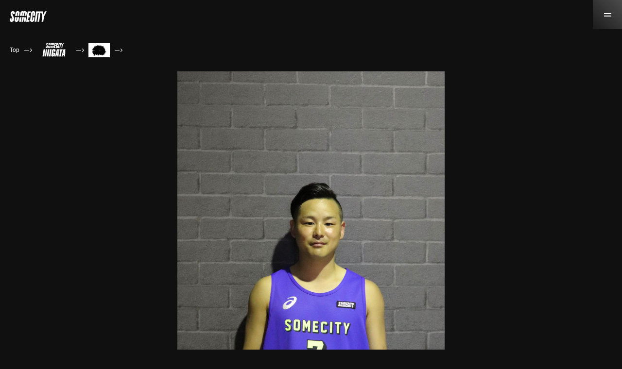

--- FILE ---
content_type: text/html; charset=UTF-8
request_url: https://www.somecity.tv/baller/747
body_size: 4786
content:
    
<!DOCTYPE html> <html lang="ja"> <head> <!-- Google Tag Manager -->
<script>(function(w,d,s,l,i){w[l]=w[l]||[];w[l].push({'gtm.start':
new Date().getTime(),event:'gtm.js'});var f=d.getElementsByTagName(s)[0],
j=d.createElement(s),dl=l!='dataLayer'?'&l='+l:'';j.async=true;j.src=
'https://www.googletagmanager.com/gtm.js?id='+i+dl;f.parentNode.insertBefore(j,f);
})(window,document,'script','dataLayer','GTM-M7Z9MCN');</script>
<!-- End Google Tag Manager --> <meta charset="utf-8"> <meta name="viewport" content="width=device-width, initial-scale=1, user-scalable=no"> <meta http-equiv="X-UA-Compatible" content="IE=edge"> <meta name="keywords" content="SOMECITY,サムシティ,STREETBALL,ストリートボール,バスケットボール,3on3,ストバス,ストリートバスケ" /> <meta name="description" content="ゆう。はりねずみ。SOMECITY NIIGATA。ストリートボールリーグSOMECITY（3on3形式のストリートバスケリーグ）公式WEBサイト。チケット、動画、チーム・選手紹介、OPEN RUN、スケジュールなどの情報を配信。東京、大阪、仙台をはじめ全国10都市でリーグ戦を開催し、その他各地域でトーナメント戦を実施中。" /> <title>ゆう｜はりねずみ｜SOMECITY NIIGATA｜SOMECITY | Streetball League in JAPAN</title> <!--[if lt IE 9]> <script src="http://css3-mediaqueries-js.googlecode.com/svn/trunk/css3-mediaqueries.js"></script> <script src="//cdn.jsdelivr.net/html5shiv/3.7.2/html5shiv.min.js"></script> <script src="//cdnjs.cloudflare.com/ajax/libs/respond.js/1.4.2/respond.min.js"></script> <![endif]--> <meta name="apple-mobile-web-app-title" content="SOMECITY"> <link rel="apple-touch-icon" sizes="57x57" href="/assets/img/base/apple-icon-57x57.png"> <link rel="apple-touch-icon" sizes="60x60" href="/assets/img/base/apple-icon-60x60.png"> <link rel="apple-touch-icon" sizes="72x72" href="/assets/img/base/apple-icon-72x72.png"> <link rel="apple-touch-icon" sizes="76x76" href="/assets/img/base/apple-icon-76x76.png"> <link rel="apple-touch-icon" sizes="114x114" href="/assets/img/base/apple-icon-114x114.png"> <link rel="apple-touch-icon" sizes="120x120" href="/assets/img/base/apple-icon-120x120.png"> <link rel="apple-touch-icon" sizes="144x144" href="/assets/img/base/apple-icon-144x144.png"> <link rel="apple-touch-icon" sizes="152x152" href="/assets/img/base/apple-icon-152x152.png"> <link rel="apple-touch-icon" sizes="180x180" href="/assets/img/base/apple-icon-180x180.png"> <link rel="icon" type="image/png" sizes="192x192" href="/assets/img/base/android-icon-192x192.png"> <link rel="icon" type="image/png" sizes="32x32" href="/assets/img/base/favicon-32x32.png"> <link rel="icon" type="image/png" sizes="96x96" href="/assets/img/base/favicon-96x96.png"> <link rel="icon" type="image/png" sizes="16x16" href="/assets/img/base/favicon-16x16.png"> <link rel="manifest" href="/assets/img/base/manifest.json"> <meta name="msapplication-TileColor" content="#ffffff"> <meta name="msapplication-TileImage" content="/assets/img/base/ms-icon-144x144.png"> <meta name="theme-color" content="#ffffff"> <link rel="stylesheet" href="https://fonts.googleapis.com/icon?family=Material+Icons"> <link rel="stylesheet" href="/style.css"> <link rel="stylesheet" href="/assets/css/swiper.min.css"> <link rel="stylesheet" href="/css/somecity.css">       </head> <body id="anchor-pagetop"> <noscript><iframe src="https://www.googletagmanager.com/ns.html?id=GTM-M7Z9MCN" height="0" width="0" style="display:none;visibility:hidden"></iframe></noscript> <header class="st-header"> <div class="st-header__inner"> <a href="https://www.somecity.tv" class="st-header__logo"> <img src="/assets/img/common/logo_white.svg" width="76" height="22" alt="SOMECITY"> </a> <a href="javascript:void(0)" class="st-header__menu" id="js-menu-trigger"> <div> <span></span> <span></span> </div> </a> </div> <nav class="st-header__nav" id="js-menu-content"> <div class="sw-contentWrap"> <div class="sw-contentWrap__inner"> <div class="st-header__navInner"> <div class="sw-menu"> <div class="sw-menu__units"> <a href="https://www.somecity.tv" class="sw-menu__unit"> <p>Top</p> </a> <a href="https://www.somecity.tv/about" class="sw-menu__unit"> <p>About</p> </a> <a href="https://www.somecity.tv/schedule" class="sw-menu__unit"> <p>Schedule</p> </a> <a href="https://www.somecity.tv/news" class="sw-menu__unit"> <p>News</p> </a> <a href="http://www.outnumber.jp/" target="_blank" class="sw-menu__unit"> <p>Company</p> </a> <a href="https://www.somecity.tv/guide/ask" class="sw-menu__unit"> <p>Contact</p> </a> </div> <div class="sw-menu__sns"> <a href="https://www.youtube.com/user/somecity" class="sw-menu__snsUnit" target="_blank"> <img src="/assets/img/common/ico-youtube.svg" alt="Youtube"> </a> <a href="https://www.instagram.com/somecity/?hl=ja" class="sw-menu__snsUnit" target="_blank"> <img src="/assets/img/common/ico-instagram.svg" alt="Instagram"> </a> </div> </div> </div> </div> </div> <div class="sw-league"> <div class="sw-contentWrap"> <div class="sw-contentWrap__inner"> <h2 class="sw-heading__normal acs">League</h2> <div class="sw-league__units">  <a href="https://www.somecity.tv/tokyo" class="sw-league__unit acs">東京トップリーグ</a>  <a href="https://www.somecity.tv/tokyo_next" class="sw-league__unit acs">東京 ネクストリーグ</a>  <a href="https://www.somecity.tv/osaka" class="sw-league__unit acs">大阪</a>  <a href="https://www.somecity.tv/sendai" class="sw-league__unit acs">仙台</a>  <a href="https://www.somecity.tv/nagoya" class="sw-league__unit acs">名古屋</a>  <a href="https://www.somecity.tv/niigata" class="sw-league__unit acs">新潟</a>  <a href="https://www.somecity.tv/aomori" class="sw-league__unit acs">青森</a>  <a href="https://www.somecity.tv/fukuoka" class="sw-league__unit acs">福岡</a>  <a href="https://www.somecity.tv/oita" class="sw-league__unit acs">大分</a>  <a href="https://www.somecity.tv/okinawa" class="sw-league__unit acs">沖縄</a>  <a href="https://www.somecity.tv/sapporo" class="sw-league__unit acs">札幌</a>  <a href="https://www.somecity.tv/mie" class="sw-league__unit acs">三重</a>  </div> </div> </div> </div> <div class="sw-league"> <div class="sw-contentWrap"> <div class="sw-contentWrap__inner"> <h2 class="sw-heading__normal acs">Tournament</h2> <div class="sw-league__units">  <a href="https://www.somecity.tv/iwate" class="sw-league__unit acs">岩手</a>  <a href="https://www.somecity.tv/akita" class="sw-league__unit acs">秋田</a>  <a href="https://www.somecity.tv/yamagata" class="sw-league__unit acs">山形</a>  <a href="https://www.somecity.tv/ibaraki" class="sw-league__unit acs">茨城</a>  <a href="https://www.somecity.tv/tochigi" class="sw-league__unit acs">栃木</a>  <a href="https://www.somecity.tv/gunma" class="sw-league__unit acs">群馬</a>  <a href="https://www.somecity.tv/saitama" class="sw-league__unit acs">埼玉</a>  <a href="https://www.somecity.tv/chiba" class="sw-league__unit acs">千葉</a>  <a href="https://www.somecity.tv/shonan" class="sw-league__unit acs">湘南</a>  <a href="https://www.somecity.tv/toyama" class="sw-league__unit acs">富山</a>  <a href="https://www.somecity.tv/kanazawa" class="sw-league__unit acs">金沢</a>  <a href="https://www.somecity.tv/fukui" class="sw-league__unit acs">福井</a>  <a href="https://www.somecity.tv/yamanashi" class="sw-league__unit acs">山梨</a>  <a href="https://www.somecity.tv/nagano" class="sw-league__unit acs">長野</a>  <a href="https://www.somecity.tv/gifu" class="sw-league__unit acs">岐阜</a>  <a href="https://www.somecity.tv/shizuoka" class="sw-league__unit acs">静岡</a>  <a href="https://www.somecity.tv/shiga" class="sw-league__unit acs">滋賀</a>  <a href="https://www.somecity.tv/kyoto" class="sw-league__unit acs">京都</a>  <a href="https://www.somecity.tv/hyogo" class="sw-league__unit acs">兵庫</a>  <a href="https://www.somecity.tv/wakayama" class="sw-league__unit acs">和歌山</a>  <a href="https://www.somecity.tv/tottori" class="sw-league__unit acs">鳥取</a>  <a href="https://www.somecity.tv/shimane" class="sw-league__unit acs">島根</a>  <a href="https://www.somecity.tv/okayama" class="sw-league__unit acs">岡山</a>  <a href="https://www.somecity.tv/hiroshima" class="sw-league__unit acs">広島</a>  <a href="https://www.somecity.tv/yamaguchi" class="sw-league__unit acs">山口</a>  <a href="https://www.somecity.tv/kagawa" class="sw-league__unit acs">香川</a>  <a href="https://www.somecity.tv/ehime" class="sw-league__unit acs">愛媛</a>  <a href="https://www.somecity.tv/kochi" class="sw-league__unit acs">高知</a>  <a href="https://www.somecity.tv/saga" class="sw-league__unit acs">佐賀</a>  <a href="https://www.somecity.tv/nagasaki" class="sw-league__unit acs">長崎</a>  <a href="https://www.somecity.tv/kumamoto" class="sw-league__unit acs">熊本</a>  <a href="https://www.somecity.tv/miyazaki" class="sw-league__unit acs">宮崎</a>  <a href="https://www.somecity.tv/amami" class="sw-league__unit acs">奄美</a>  </div> </div> </div> </div> <div class="sw-banner"> <div class="sw-contentWrap"> <div class="sw-contentWrap__inner"> <div class="sw-banner__units">  <a href="https://www.somecity.tv/about/referee" target="_blank" class="sw-banner__unit if-referee"> <h3>Referee Wanted</h3> <p>レフェリー募集</p> </a>   <a href="https://www.somecity.tv/about/volunteer" target="_blank" class="sw-banner__unit if-volunteer"> <h3>Volunteer Staff Wanted</h3> <p>ボランティアスタッフ募集</p> </a>   <a href="https://www.somecity.tv/about/camera" target="_blank" class="sw-banner__unit if-camera"> <h3>Camera Staff Wanted</h3> <p>カメラスタッフ募集</p> </a>   <a href="https://www.somecity.tv/about/organizer" target="_blank" class="sw-banner__unit if-organizer"> <h3>Organizer Wanted</h3> <p>地方オーガナイザー募集</p> </a>  </div> </div> </div> </div> </nav> </header> <div class="sw-breadCrumb"> <ul> <li><a href="https://www.somecity.tv">Top</a></li> <li class="arrow"><span></span></li> <li><a href="https://www.somecity.tv/niigata"><img src="/assets/img/league/logo-niigata.svg" width="72" height="44" alt="SOMECITY NIIGATA"></a></li> <li class="arrow"><span></span></li> <li><a href="/niigata/team/64/"><img src="https://www.somecity.tv/storage/team/images/thumbnail/64/64_list.jpg" width="44" height="44" alt="はりねずみ"></a></li> <li class="arrow"><span></span></li> </ul> </div> <div class="baller-single">  <div class="sw-flyer swiper-container"> <ul class="sw-flyer__wrapper acs swiper-wrapper">  <li class="sw-flyer__slide swiper-slide"> <div> <img src=" https://www.somecity.tv/storage/player/images/64/magh9THQXWNp60fK5F9OShgTCbprGQrg77kleJYr.jpeg" width="800" height="800" alt=""> </div> </li>     </ul> <div class="sw-flyer__pagination acs swiper-pagination"></div> </div>  <div class="sw-contentWrap"> <div class="sw-contentWrap__inner"> <div class="baller-single__title"> <h1>ゆう</h1> <p>はりねずみ #7 (SOMECITY NIIGATA)</p> <p> 永島侑 -   159cm   /   58kg   - 開志学園高校</p> </div> <div class="baller-single__section"> <div class="baller-single__heading"> <h2></h2> </div> <div class="baller-single__text"> <p></p> </div> </div>  </div> </div> </div> <div class="sw-baller sw-contentWrap"> <div class="sw-contentWrap__inner"> <h2 class="sw-heading__normal acs">はりねずみ - SOMECITY NIIGATA</h2> <div class="sw-baller__units">  <a href="https://www.somecity.tv/baller/739" class="sw-baller__unit" style="background-image: url(' https://www.somecity.tv/storage/player/images/64/739_1.jpg')" width="160" height="160"> <div class="sw-baller__unitTitle"> <p>#1</p> <h2>Daiki</h2> </div> </a>  <a href="https://www.somecity.tv/baller/740" class="sw-baller__unit" style="background-image: url(' https://www.somecity.tv/storage/player/images/64/740_1.jpg')" width="160" height="160"> <div class="sw-baller__unitTitle"> <p>#3</p> <h2>Zuma</h2> </div> </a>  <a href="https://www.somecity.tv/baller/1150" class="sw-baller__unit" style="background-image: url(' https://www.somecity.tv/storage/player/images/64/EPvJ5j71zJljrO1x9ZCX1It2iPWL5dj0ZZHiakhp.jpeg')" width="160" height="160"> <div class="sw-baller__unitTitle"> <p>#2</p> <h2>HIROSE</h2> </div> </a>  <a href="https://www.somecity.tv/baller/1151" class="sw-baller__unit" style="background-image: url(' /assets/img/team/teamlogo_none.jpg ')" width="160" height="160"> <div class="sw-baller__unitTitle"> <p>#41</p> <h2>YASU</h2> </div> </a>  <a href="https://www.somecity.tv/baller/743" class="sw-baller__unit" style="background-image: url(' https://www.somecity.tv/storage/player/images/64/raFpcmbuXCHGCl7z7YA3KkJUGJw4vmOS8eIjMYCh.jpeg')" width="160" height="160"> <div class="sw-baller__unitTitle"> <p>#13</p> <h2>Mr.新潟</h2> </div> </a>  <a href="https://www.somecity.tv/baller/744" class="sw-baller__unit" style="background-image: url(' https://www.somecity.tv/storage/player/images/64/tCPOfC3D7GiDXwaxTk7B2XmO4AgvrHGn7AZlNtdH.jpeg')" width="160" height="160"> <div class="sw-baller__unitTitle"> <p>#32</p> <h2>Asano</h2> </div> </a>  <a href="https://www.somecity.tv/baller/745" class="sw-baller__unit" style="background-image: url(' https://www.somecity.tv/storage/player/images/64/ysGowjD1JpIZm5V4ic7TwyzqY9lZagnn15SlG6wb.jpeg')" width="160" height="160"> <div class="sw-baller__unitTitle"> <p>#15</p> <h2>KOU</h2> </div> </a>  <a href="https://www.somecity.tv/baller/746" class="sw-baller__unit" style="background-image: url(' https://www.somecity.tv/storage/player/images/64/iSFM4DukRnm4wotULT4JRwxi7P6jsd4sEyxIJkSM.jpeg')" width="160" height="160"> <div class="sw-baller__unitTitle"> <p>#23</p> <h2>武士</h2> </div> </a>  <a href="https://www.somecity.tv/baller/747" class="sw-baller__unit" style="background-image: url(' https://www.somecity.tv/storage/player/images/64/magh9THQXWNp60fK5F9OShgTCbprGQrg77kleJYr.jpeg')" width="160" height="160"> <div class="sw-baller__unitTitle"> <p>#7</p> <h2>ゆう</h2> </div> </a>  <a href="https://www.somecity.tv/baller/1152" class="sw-baller__unit" style="background-image: url(' https://www.somecity.tv/storage/player/images/64/utsL3xy4r4SfAEWw92RIFnvSQNtSDHII8vyhfEk9.jpeg')" width="160" height="160"> <div class="sw-baller__unitTitle"> <p>#20</p> <h2>KAZUKI</h2> </div> </a>  </div> </div> <div class="sw-button__normalWrap"> <div class="sw-button__normal"> <a href="/niigata/team/64/">Back to Team Top</a> </div> </div> </div> <div class="sw-contentWrap"> <div class="sw-contentWrap__inner"> <h2 class="sw-heading__normal acs">SOMECITY NIIGATA</h2> <div class="sw-ranking">  <a href="/niigata/team/43" class="sw-ranking__unit"> <div class="sw-ranking__image" style="background-image: url(https://www.somecity.tv/storage/team/images/thumbnail/43/43_list.jpg);"></div> <div class="sw-ranking__content"> <div class="sw-ranking__rank">      </div> <h3 class="sw-ranking__name">ちきゅう</h3> </div>  <a href="/niigata/team/65" class="sw-ranking__unit"> <div class="sw-ranking__image" style="background-image: url(https://www.somecity.tv/storage/team/images/thumbnail/65/65_list.jpg);"></div> <div class="sw-ranking__content"> <div class="sw-ranking__rank">      </div> <h3 class="sw-ranking__name">PIMENTS</h3> </div>  <a href="/niigata/team/47" class="sw-ranking__unit"> <div class="sw-ranking__image" style="background-image: url(https://www.somecity.tv/storage/team/images/thumbnail/47/47_list.jpg);"></div> <div class="sw-ranking__content"> <div class="sw-ranking__rank">      </div> <h3 class="sw-ranking__name">UNTITLED</h3> </div>  <a href="/niigata/team/82" class="sw-ranking__unit"> <div class="sw-ranking__image" style="background-image: url(https://www.somecity.tv/storage/team/images/thumbnail/82/a0L1njuoQvhZOOWrCSJes1GikYXSp4wISTEW2z9F.png);"></div> <div class="sw-ranking__content"> <div class="sw-ranking__rank">      </div> <h3 class="sw-ranking__name">Question</h3> </div>  <a href="/niigata/team/64" class="sw-ranking__unit"> <div class="sw-ranking__image" style="background-image: url(https://www.somecity.tv/storage/team/images/thumbnail/64/64_list.jpg);"></div> <div class="sw-ranking__content"> <div class="sw-ranking__rank">      </div> <h3 class="sw-ranking__name">はりねずみ</h3> </div>  <a href="/niigata/team/83" class="sw-ranking__unit"> <div class="sw-ranking__image" style="background-image: url(https://www.somecity.tv/storage/team/images/thumbnail/83/s03Myhj2JodYvAysa257rQwCFIN8Xs8wkREm4U58.png);"></div> <div class="sw-ranking__content"> <div class="sw-ranking__rank">      </div> <h3 class="sw-ranking__name">Tempest cats</h3> </div>  </a> </div> </div> <div class="sw-button__normalWrap"> <div class="sw-button__normal"> <a href="page-league.php">Back to League Top</a> </div> </div> </div> <div class="u-mb-45 u-mb-45"> <div class="sw-league"> <div class="sw-contentWrap"> <div class="sw-contentWrap__inner"> <h2 class="sw-heading__normal acs">League</h2> <div class="sw-league__units">  <a href="https://www.somecity.tv/tokyo" class="sw-league__unit acs">東京トップリーグ</a>  <a href="https://www.somecity.tv/tokyo_next" class="sw-league__unit acs">東京 ネクストリーグ</a>  <a href="https://www.somecity.tv/osaka" class="sw-league__unit acs">大阪</a>  <a href="https://www.somecity.tv/sendai" class="sw-league__unit acs">仙台</a>  <a href="https://www.somecity.tv/nagoya" class="sw-league__unit acs">名古屋</a>  <a href="https://www.somecity.tv/niigata" class="sw-league__unit acs">新潟</a>  <a href="https://www.somecity.tv/aomori" class="sw-league__unit acs">青森</a>  <a href="https://www.somecity.tv/fukuoka" class="sw-league__unit acs">福岡</a>  <a href="https://www.somecity.tv/oita" class="sw-league__unit acs">大分</a>  <a href="https://www.somecity.tv/okinawa" class="sw-league__unit acs">沖縄</a>  <a href="https://www.somecity.tv/sapporo" class="sw-league__unit acs">札幌</a>  <a href="https://www.somecity.tv/mie" class="sw-league__unit acs">三重</a>  </div> </div> </div> </div> <div class="sw-league"> <div class="sw-contentWrap"> <div class="sw-contentWrap__inner"> <h2 class="sw-heading__normal acs">Tournament</h2> <div class="sw-league__units">  <a href="https://www.somecity.tv/iwate" class="sw-league__unit acs">岩手</a>  <a href="https://www.somecity.tv/akita" class="sw-league__unit acs">秋田</a>  <a href="https://www.somecity.tv/yamagata" class="sw-league__unit acs">山形</a>  <a href="https://www.somecity.tv/ibaraki" class="sw-league__unit acs">茨城</a>  <a href="https://www.somecity.tv/tochigi" class="sw-league__unit acs">栃木</a>  <a href="https://www.somecity.tv/gunma" class="sw-league__unit acs">群馬</a>  <a href="https://www.somecity.tv/saitama" class="sw-league__unit acs">埼玉</a>  <a href="https://www.somecity.tv/chiba" class="sw-league__unit acs">千葉</a>  <a href="https://www.somecity.tv/shonan" class="sw-league__unit acs">湘南</a>  <a href="https://www.somecity.tv/toyama" class="sw-league__unit acs">富山</a>  <a href="https://www.somecity.tv/kanazawa" class="sw-league__unit acs">金沢</a>  <a href="https://www.somecity.tv/fukui" class="sw-league__unit acs">福井</a>  <a href="https://www.somecity.tv/yamanashi" class="sw-league__unit acs">山梨</a>  <a href="https://www.somecity.tv/nagano" class="sw-league__unit acs">長野</a>  <a href="https://www.somecity.tv/gifu" class="sw-league__unit acs">岐阜</a>  <a href="https://www.somecity.tv/shizuoka" class="sw-league__unit acs">静岡</a>  <a href="https://www.somecity.tv/shiga" class="sw-league__unit acs">滋賀</a>  <a href="https://www.somecity.tv/kyoto" class="sw-league__unit acs">京都</a>  <a href="https://www.somecity.tv/hyogo" class="sw-league__unit acs">兵庫</a>  <a href="https://www.somecity.tv/wakayama" class="sw-league__unit acs">和歌山</a>  <a href="https://www.somecity.tv/tottori" class="sw-league__unit acs">鳥取</a>  <a href="https://www.somecity.tv/shimane" class="sw-league__unit acs">島根</a>  <a href="https://www.somecity.tv/okayama" class="sw-league__unit acs">岡山</a>  <a href="https://www.somecity.tv/hiroshima" class="sw-league__unit acs">広島</a>  <a href="https://www.somecity.tv/yamaguchi" class="sw-league__unit acs">山口</a>  <a href="https://www.somecity.tv/kagawa" class="sw-league__unit acs">香川</a>  <a href="https://www.somecity.tv/ehime" class="sw-league__unit acs">愛媛</a>  <a href="https://www.somecity.tv/kochi" class="sw-league__unit acs">高知</a>  <a href="https://www.somecity.tv/saga" class="sw-league__unit acs">佐賀</a>  <a href="https://www.somecity.tv/nagasaki" class="sw-league__unit acs">長崎</a>  <a href="https://www.somecity.tv/kumamoto" class="sw-league__unit acs">熊本</a>  <a href="https://www.somecity.tv/miyazaki" class="sw-league__unit acs">宮崎</a>  <a href="https://www.somecity.tv/amami" class="sw-league__unit acs">奄美</a>  </div> </div> </div> </div> </div>  <footer class="st-footer"> <div class="sw-contentWrap"> <div class="sw-contentWrap__inner"> <div class="st-footer__sponsors"> <a href="https://www.asics.com/jp/ja-jp/" class="st-footer__sponsor" target="_blank"> <div class="st-footer__sponsorImage"> <img src="assets/img/common/logo-asics.svg" width="162" height="92" alt="asics"> </div> <p>asics - Brand Partner</p> </a> <a href="https://ballaholic.jp/" class="st-footer__sponsor" target="_blank"> <div class="st-footer__sponsorImage"> <img src="assets/img/common/logo-ballaholic.svg" width="162" height="92" alt="ballaholic"> </div> <p>ballaholic - Brand Partner</p> </a> <a href="http://tachikara.jp/" class="st-footer__sponsor" target="_blank"> <div class="st-footer__sponsorImage"> <img src="assets/img/common/logo-tachikara.svg" width="162" height="92" alt="asics"> </div> <p>TACHIKARA<br>- Official Supplier</p> </a> </div> <div class="st-footer__company"> 運営会社：<a href="https://www.outnumber.jp/" target="_blank">OUTNUMBER</a> </div> <div class="st-footer__subSponsors"> <a href="https://playgroundgames.jp/" class="st-footer__subSponsor" target="_blank"> <div class="st-footer__subSponsorImage"> <img src="assets/img/common/playgroundgames.svg" width="162" height="92" alt="asics"> </div> <p>SOMECITYの映像配信サービス</p> </a> <a href="https://asphaltroots.com/" class="st-footer__subSponsor" target="_blank"> <div class="st-footer__subSponsorImage"> <img src="assets/img/common/asphaltroots.svg" width="162" height="92" alt="asics"> </div> <p>ボーラーが教えるスキルスクール</p> </a> <a href="https://playandstay.jp/" class="st-footer__subSponsor" target="_blank"> <div class="st-footer__subSponsorImage"> <img src="assets/img/common/play&stay.svg" width="162" height="92" alt="asics"> </div> <p>バスケコート付き貸別荘</p> </a> <a href="https://home-court.jp/" class="st-footer__subSponsor" target="_blank"> <div class="st-footer__subSponsorImage"> <img src="assets/img/common/homecourt.svg" width="162" height="92" alt="埋め込みバスケットゴール敷設サービス"> </div> <p>バスケコートを好きな場所に</p> </a> </div> <div class="st-footer__ticket"> <p>SOMECITY TOKYOのチケットはこちらから</p> <div class="sw-button__normal"> <a href="https://t.livepocket.jp/event/search?performer=%7BSOMECITY+TOKYO%7D" target="_blank" class="if-ja">Livepocket販売ページ<span class="if-en">(online ticket)</span></a> </div> </div> <div class="st-footer__ticket"> <p>SOMECITYグッズはこちら</p> <div class="sw-button__normal"> <a href="https://shop.somecity.tv/" target="_blank" class="if-ja">SOMECITYオンラインショップ</a> </div> </div>  <p class="st-footer__copyright">Copyright SOMECITY All Rights Reserved.</p> </div> </div> </footer> <script src="/assets/js/min/jquery-3.3.1.min.js"></script> <script defer src="https://use.fontawesome.com/releases/v5.0.6/js/all.js"></script> <script src="/assets/js/min/jquery.easing.min.js"></script> <script src="/assets/js/min/swiper.min.js"></script> <script src="/assets/js/min/jquery.inview.min.js"></script> <script src="/assets/js/min/acs.min.js"></script> <script src="/assets/js/min/common.min.js"></script> <script src="/assets/js/schedule.js"></script> <script src="/assets/js/news.js"></script> </body> </html>

--- FILE ---
content_type: text/css
request_url: https://www.somecity.tv/style.css
body_size: 10964
content:
@charset "UTF-8";
/*
    Theme Name: Project_Name
*/
html, body, div, span, object, iframe, h1, h2, h3, h4, h5, h6, p, pre, address, em, img, small, strong, b, i,
dl, dt, dd, ol, ul, li, form, label, table, caption, tbody, tfoot, thead, tr, th, td, article, canvas, footer,
header, menu, nav, section, time, audio, video {
  margin: 0;
  padding: 0;
  border: 0;
  outline: 0;
  font-size: 100%;
  vertical-align: baseline;
  background: transparent;
}

body {
  line-height: 1;
}

article, footer, header, menu, nav, section {
  display: block;
}

ul {
  list-style: none;
}

a {
  margin: 0;
  padding: 0;
  font-size: 100%;
  vertical-align: baseline;
  background: transparent;
}

table {
  border-collapse: collapse;
  border-spacing: 0;
}

em, b {
  font-style: normal;
}

img {
  vertical-align: top;
}

hr {
  display: block;
  height: 1px;
  margin: 0;
  padding: 0;
  border: 0;
  outline: 0;
}

input, select {
  vertical-align: middle;
}

@keyframes fadeIn {
  0% {
    opacity: 0;
  }
  100% {
    opacity: 1;
  }
}
@-webkit-keyframes fadeIn {
  0% {
    opacity: 0;
  }
  100% {
    opacity: 1;
  }
}
.dummy {
  margin-bottom: 15px;
  font-size: 2.2rem;
  font-family: -apple-system, BlinkMacSystemFont, "Helvetica Neue", YuGothic, "ヒラギノ角ゴ ProN W3", Hiragino Kaku Gothic ProN, Arial, "メイリオ", Meiryo, sans-serif;
  font-weight: bold;
  font-style: normal;
  line-height: 1.45;
}

* {
  padding: 0;
  margin: 0;
  box-sizing: border-box;
}

html,
body {
  width: 100%;
  height: 100%;
  font-size: 10px;
}

body {
  position: relative;
  height: 100%;
  font-family: -apple-system, BlinkMacSystemFont, "Helvetica Neue", YuGothic, "ヒラギノ角ゴ ProN W3", Hiragino Kaku Gothic ProN, Arial, "メイリオ", Meiryo, sans-serif;
  font-weight: normal;
  font-style: normal;
  font-family: -apple-system, BlinkMacSystemFont, "Helvetica Neue", "游ゴシック Medium", YuGothic, "游ゴシック体", "ヒラギノ角ゴ ProN W3", Hiragino Kaku Gothic ProN, Arial, "メイリオ", Meiryo, sans-serif;
  font-size: 1.5rem;
  line-height: 1.75;
  color: #FFF;
  -webkit-font-smoothing: antialiased;
  -moz-osx-font-smoothing: grayscale;
  background-color: #101010;
  -webkit-text-size-adjust: 100%;
}

a {
  text-decoration: none;
  color: #FFF;
  transition: 0.3s;
}
a:active, a:focus {
  text-decoration: none;
}
a:hover {
  text-decoration: none;
}
@media screen and (min-width: 580px) {
  a:hover {
    opacity: 0.65 !important;
  }
}

img {
  max-width: 100%;
  height: auto;
  vertical-align: middle;
}

input [type=submit] {
  cursor: pointer;
}

input {
  border: none;
  font-family: -apple-system, BlinkMacSystemFont, "Helvetica Neue", "游ゴシック Medium", YuGothic, "游ゴシック体", "ヒラギノ角ゴ ProN W3", Hiragino Kaku Gothic ProN, Arial, "メイリオ", Meiryo, sans-serif;
}

input[type=submit],
input[type=button],
input[type=text] {
  -webkit-appearance: none;
  -moz-appearance: none;
  appearance: none;
  border-radius: 0;
  border: none;
  background: none;
  outline: none;
}

.st-header__logo {
  display: block;
  position: fixed;
  top: 20px;
  left: 20px;
  z-index: 999999;
}

.st-header__menu {
  display: flex;
  align-items: center;
  justify-content: center;
  position: fixed;
  top: 0;
  right: 0;
  z-index: 999999;
  width: 60px;
  height: 60px;
  background: -moz-linear-gradient(45deg, rgba(255, 255, 255, 0.05) 0%, rgba(255, 255, 255, 0.25) 100%);
  background: -webkit-linear-gradient(45deg, rgba(255, 255, 255, 0.05) 0%, rgba(255, 255, 255, 0.25) 100%);
  background: linear-gradient(45deg, rgba(255, 255, 255, 0.05) 0%, rgba(255, 255, 255, 0.25) 100%);
  filter: progid:DXImageTransform.Microsoft.gradient( startColorstr="#ffffff", endColorstr="#a6ffffff",GradientType=1 );
}
.st-header__menu div {
  position: relative;
}
.st-header__menu span {
  display: block;
  width: 15px;
  height: 2px;
  background-color: #FFF;
  transition: 0.3s;
}
.st-header__menu span:nth-child(2) {
  margin-top: 3px;
}
.st-header__menu.is-open div {
  left: 3px;
}
.st-header__menu.is-open span {
  width: 19px;
}
.st-header__menu.is-open span:nth-child(1) {
  transform: rotate(45deg) translateY(3px);
}
.st-header__menu.is-open span:nth-child(2) {
  transform: rotate(-45deg) translate(0.5px, -4px);
}

.st-header__nav {
  position: fixed;
  top: 0;
  right: 0;
  bottom: 0;
  left: 0;
  z-index: 9999;
  padding: 80px 0 60px;
  background-color: rgba(0, 0, 0, 0.95);
  visibility: hidden;
  opacity: 0;
  -ms-overflow-y: scroll;
  overflow-y: scroll;
  -webkit-overflow-scrolling: touch;
  transition: 0.3s;
}
.st-header__nav.is-open {
  visibility: visible;
  opacity: 1;
}
.st-header__nav .sw-league .sw-heading__normal {
  padding-top: 20px;
  font-size: 1.3rem;
}
@media screen and (min-width: 960px) {
  .st-header__nav .sw-league .sw-heading__normal {
    font-size: 1.5rem;
  }
}
.st-header__nav .sw-league .sw-league__unit {
  width: 19%;
  font-size: 1.2rem;
  padding: 10px 0;
  margin-right: 1.25% !important;
  margin-bottom: 1.25% !important;
  color: rgba(255, 255, 255, 0.9);
  border-radius: 0;
  background: rgba(255, 255, 255, 0.075);
}
.st-header__nav .sw-league .sw-league__unit:nth-child(4n) {
  margin-right: 1.25% !important;
}
.st-header__nav .sw-league .sw-league__unit:nth-child(5n) {
  margin-right: 0 !important;
}
@media screen and (min-width: 960px) {
  .st-header__nav .sw-league .sw-league__unit {
    font-size: 1.4rem;
  }
}
.st-header__nav .sw-banner__units {
  display: flex;
  flex-wrap: wrap;
  justify-content: space-between;
  margin-top: 20px;
}
.st-header__nav .sw-banner__units .sw-banner__unit {
  width: calc(50% - 5px);
  margin: 0 0 10px;
}
.st-header__nav .sw-banner__units .sw-banner__unit h3 {
  text-align: center;
  padding: 5px 10px 0;
  line-height: 1.3;
}
.st-header__nav .sw-banner__units .sw-banner__unit p {
  margin-top: 3px;
}

.st-header__navInner ul {
  display: flex;
  flex-wrap: wrap;
  border-top: 1px solid rgba(255, 255, 255, 0.25);
  border-left: 1px solid rgba(255, 255, 255, 0.25);
}
.st-header__navInner ul li {
  width: 50%;
  border-right: 1px solid rgba(255, 255, 255, 0.25);
  border-bottom: 1px solid rgba(255, 255, 255, 0.25);
}
.st-header__navInner ul li a {
  display: block;
  position: relative;
  padding: 20px;
  color: #FFF;
  font-family: "Helvetica Neue", Helvetica, sans-serif;
  font-weight: bold;
  background-color: #FFF;
}
.st-header__navInner ul li a:after {
  content: "";
  display: block;
  position: absolute;
  top: calc(50% - 3px);
  right: 20px;
  width: 4px;
  height: 4px;
  border-top: 2px solid #FFF;
  border-right: 2px solid #FFF;
  transform: rotate(45deg);
  opacity: 0.95;
}

.st-footer {
  padding: 40px 0 60px;
}
.st-footer__sponsors {
  display: flex;
  flex-wrap: wrap;
  justify-content: space-between;
  padding-bottom: 20px;
  border-bottom: 1px solid rgba(255, 255, 255, 0.2);
}
@media screen and (min-width: 960px) {
  .st-footer__sponsors {
    -webkit-justify-content: flex-start;
    justify-content: flex-start;
    margin-bottom: 20px;
  }
}

.st-footer__sponsor {
  position: relative;
  width: calc(50% - 5px);
  margin-bottom: 15px;
}
@media screen and (min-width: 960px) {
  .st-footer__sponsor {
    width: calc(33.33% - 8px);
    margin-right: 12px;
    margin-bottom: 12px;
  }
}
@media screen and (min-width: 960px) {
  .st-footer__sponsor:nth-child(3n) {
    margin-right: 0;
  }
}
.st-footer__sponsor img {
  width: 100%;
  height: auto;
}
.st-footer__sponsor p {
  padding-top: 3px;
  font-family: "Helvetica Neue", Helvetica, sans-serif;
  font-size: 1.1rem;
}
@media screen and (min-width: 580px) {
  .st-footer__sponsor p {
    font-size: 1.3rem;
  }
}
@media screen and (min-width: 960px) {
  .st-footer__sponsor p {
    font-size: 1.4rem;
  }
}
@media screen and (min-width: 960px) {
  .st-footer__sponsor.if-blank {
    display: none;
  }
}

.st-footer__sponsorImage {
  width: 100%;
  height: auto;
}
.st-footer__sponsorImage.if-blank {
  position: absolute;
  content: "";
  top: 0;
  right: 0;
  left: 0;
  padding-top: 57%;
  background-color: rgba(255, 255, 255, 0.05);
}

.st-footer__company {
  padding-top: 20px;
  margin-bottom: 30px;
  text-align: center;
  font-size: 1.2rem;
}
.st-footer__company a {
  text-decoration: underline;
}
.st-footer__company a:hover {
  text-decoration: none;
}

.st-footer__subSponsors {
  display: flex;
  flex-wrap: wrap;
  justify-content: space-between;
}
@media screen and (min-width: 960px) {
  .st-footer__subSponsors {
    justify-content: flex-start;
  }
}

.st-footer__subSponsor {
  position: relative;
  width: calc(50% - 5px);
  margin-bottom: 15px;
}
@media screen and (min-width: 960px) {
  .st-footer__subSponsor {
    width: calc(25% - 9px);
    margin-right: 12px;
    margin-bottom: 12px;
  }
}
.st-footer__subSponsor:nth-child(3n) {
  margin-right: 0;
}
@media screen and (min-width: 960px) {
  .st-footer__subSponsor:nth-child(3n) {
    margin-right: 12px;
  }
}
@media screen and (min-width: 960px) {
  .st-footer__subSponsor:nth-child(4n) {
    margin-right: 0;
  }
}
.st-footer__subSponsor img {
  width: 100%;
  height: auto;
}
.st-footer__subSponsor p {
  padding-top: 10px;
  font-size: 1.1rem;
  line-height: 1.4;
}
@media screen and (min-width: 580px) {
  .st-footer__subSponsor p {
    font-size: 1.3rem;
  }
}
.st-footer__subSponsor.if-blank {
  display: none;
}
@media screen and (min-width: 960px) {
  .st-footer__subSponsor.if-blank {
    display: block;
  }
}

.st-footer__subSponsorImage.if-blank {
  position: absolute;
  content: "";
  top: 0;
  right: 0;
  left: 0;
  padding-top: 57%;
  background-color: rgba(255, 255, 255, 0.05);
}

.st-footer__ticket {
  margin: 20px 0 30px;
  padding: 15px 0 20px;
  border-top: 1px solid rgba(255, 255, 255, 0.2);
  border-bottom: 1px solid rgba(255, 255, 255, 0.2);
}
.st-footer__ticket p {
  margin-bottom: 10px;
  text-align: center;
  font-size: 1.1rem;
}
@media screen and (min-width: 580px) {
  .st-footer__ticket p {
    font-size: 1.3rem;
  }
}

.st-footer__copyright {
  padding: 30px 0 0;
  text-align: center;
  color: #FFF;
  font-family: "Helvetica Neue", Helvetica, sans-serif;
  font-size: 1rem;
  opacity: 0.85;
}

.sw-baller__units {
  display: flex;
  flex-wrap: wrap;
  justify-content: space-between;
}
@media screen and (min-width: 960px) {
  .sw-baller__units {
    -webkit-justify-content: flex-start;
    justify-content: flex-start;
  }
}

.sw-baller__unit {
  position: relative;
  display: flex;
  width: calc(50% - 7.5px);
  padding-top: calc(75% - 7.5px);
  margin-bottom: 15px;
  background-image: url(assets/img/baller/baller-default.svg);
  background-size: cover;
  background-position: center;
}
@media screen and (min-width: 960px) {
  .sw-baller__unit {
    width: calc(33.33% - 10px);
    padding-top: calc(50% - 10px);
    margin-right: 15px;
  }
}
@media screen and (min-width: 960px) {
  .sw-baller__unit:nth-child(3n) {
    margin-right: 0;
  }
}
.sw-baller__unitTitle {
  position: absolute;
  bottom: 0;
  width: 100%;
  padding: 12px;
  z-index: 2;
  background-color: rgba(0, 0, 0, 0.4);
}
.sw-baller__unitTitle h2 {
  font-size: 1.8rem;
  font-family: "Helvetica Neue", Helvetica, sans-serif;
  line-height: 1;
}
.sw-baller__unitTitle p {
  font-size: 1.3rem;
  font-family: "Helvetica Neue", Helvetica, sans-serif;
  font-weight: bold;
  line-height: 1;
}

.sw-banner {
  padding-bottom: 35px;
}

.sw-banner__units {
  width: 100%;
}
@media screen and (min-width: 960px) {
  .sw-banner__units {
    display: flex;
    -webkit-justify-content: space-between;
    justify-content: space-between;
    -webkit-flex-wrap: wrap;
    -ms-flex-wrap: wrap;
    flex-wrap: wrap;
  }
}

.sw-banner__unit {
  display: flex;
  -webkit-justify-content: center;
  justify-content: center;
  -webkit-align-items: center;
  align-items: center;
  -webkit-flex-direction: column;
  -ms-flex-direction: column;
  flex-direction: column;
  position: relative;
  height: 140px;
  margin-top: 20px;
}
@media screen and (min-width: 580px) {
  .sw-banner__unit {
    height: 180px;
  }
}
@media screen and (min-width: 960px) {
  .sw-banner__unit {
    width: calc(50% - 10px);
  }
}
.sw-banner__unit:first-child {
  margin-top: 5px;
}
@media screen and (min-width: 580px) {
  .sw-banner__unit:first-child {
    margin-top: 10px;
  }
}
@media screen and (min-width: 960px) {
  .sw-banner__unit:first-child {
    margin-top: 20px;
  }
}
.sw-banner__unit.if-referee {
  background-image: url("assets/img/common/banner-referee.jpg");
  background-size: cover;
  background-position: center;
}
.sw-banner__unit.if-volunteer {
  background-image: url("assets/img/common/banner-volunteer.jpg");
  background-size: cover;
  background-position: center;
}
.sw-banner__unit.if-organizer {
  background-image: url("assets/img/common/banner-organizer.jpg");
  background-size: cover;
  background-position: center;
}
.sw-banner__unit.if-camera {
  background-image: url("assets/img/common/banner-camera.jpg");
  background-size: cover;
  background-position: center;
}
.sw-banner__unit:after {
  content: "";
  display: block;
  position: absolute;
  top: 0;
  right: 0;
  bottom: 0;
  left: 0;
  z-index: 0;
  background-color: rgba(0, 0, 0, 0.5);
}
.sw-banner__unit h3 {
  position: relative;
  z-index: 1;
  font-family: "Helvetica Neue", Helvetica, sans-serif;
  font-size: 1.5rem;
}
@media screen and (min-width: 960px) {
  .sw-banner__unit h3 {
    font-size: 1.8rem;
  }
}
.sw-banner__unit p {
  position: relative;
  z-index: 1;
  font-size: 1.1rem;
  font-weight: bold;
}
@media screen and (min-width: 580px) {
  .sw-banner__unit p {
    font-size: 1.3rem;
  }
}
@media screen and (min-width: 960px) {
  .sw-banner__unit p {
    font-size: 1.5rem;
  }
}

.sw-bg {
  width: 100%;
  margin-top: 45px;
  padding-top: 62.75%;
  background-position: center;
  background-size: cover;
}
@media screen and (min-width: 580px) {
  .sw-bg {
    padding-top: 44.75%;
  }
}

.sw-breadCrumb {
  padding: 80px 20px 0;
  margin-bottom: 20px;
}
.sw-breadCrumb ul {
  display: flex;
  align-items: center;
}
.sw-breadCrumb ul li {
  margin-right: 10px;
}
.sw-breadCrumb ul li a,
.sw-breadCrumb ul li span {
  font-family: "Helvetica Neue", Helvetica, sans-serif;
  font-size: 1rem;
}
@media screen and (min-width: 580px) {
  .sw-breadCrumb ul li a,
  .sw-breadCrumb ul li span {
    font-size: 1.2rem;
  }
}
.sw-breadCrumb ul li.arrow {
  display: flex;
  align-items: center;
}
.sw-breadCrumb ul li.arrow:before {
  content: "";
  display: block;
  width: 10px;
  height: 1px;
  background-color: #FFF;
}
.sw-breadCrumb ul li.arrow:after {
  content: "";
  display: block;
  width: 4px;
  height: 4px;
  border-top: 1px solid #FFF;
  border-right: 1px solid #FFF;
  transform: rotate(45deg);
}
.sw-breadCrumb ul li a,
.sw-breadCrumb ul li span {
  display: block;
}

.sw-button__normal a {
  display: block;
  max-width: 260px;
  margin: 0 auto;
  padding: 15px 20px;
  color: #000000;
  text-align: center;
  font-family: "Helvetica Neue", Helvetica, sans-serif;
  font-weight: bold;
  font-size: 1.3rem;
  background: rgb(255, 255, 255);
  background: -moz-linear-gradient(45deg, rgb(255, 255, 255) 0%, rgba(255, 255, 255, 0.92) 100%);
  background: -webkit-linear-gradient(45deg, rgb(255, 255, 255) 0%, rgba(255, 255, 255, 0.92) 100%);
  background: linear-gradient(45deg, rgb(255, 255, 255) 0%, rgba(255, 255, 255, 0.92) 100%);
  filter: progid:DXImageTransform.Microsoft.gradient( startColorstr="#ffffff", endColorstr="#ffffff",GradientType=1 );
  border-radius: 2px;
  box-shadow: 1px 5px 20px rgba(0, 0, 0, 0.55);
  vertical-align: bottom;
}
@media screen and (min-width: 960px) {
  .sw-button__normal a {
    font-size: 1.5rem;
  }
}
.sw-button__normal a.if-ja {
  font-family: -apple-system, BlinkMacSystemFont, "Helvetica Neue", "游ゴシック Medium", YuGothic, "游ゴシック体", "ヒラギノ角ゴ ProN W3", Hiragino Kaku Gothic ProN, Arial, "メイリオ", Meiryo, sans-serif;
}
.sw-button__normal a.if-free {
  color: #FFF;
  background: rgba(255, 255, 255, 0.15);
  box-shadow: none;
  pointer-events: none;
}
.sw-button__normal a.if-en {
  font-family: "Helvetica Neue", Helvetica, sans-serif;
}
.sw-button__normal a span {
  display: inline-block;
  margin-right: 7px;
  padding-bottom: 2px;
}
.sw-button__normal a.if-yellow {
  background: #FDFF00;
}
.sw-button__normal a.if-wide {
  max-width: 100%;
}

.sw-button__normalWrap {
  position: relative;
  margin-top: 30px;
  padding: 0 5% 20px;
}
@media screen and (min-width: 580px) {
  .sw-button__normalWrap {
    padding-bottom: 40px;
    margin-top: 40px;
  }
}
.sw-button__normalWrap:before {
  content: "";
  display: block;
  position: absolute;
  top: 20px;
  right: 0;
  left: 0;
  z-index: 1;
  height: calc(100% - 20px);
  background-color: rgba(255, 255, 255, 0.05);
}
@media screen and (min-width: 580px) {
  .sw-button__normalWrap:before {
    display: none;
  }
}
.sw-button__normalWrap .sw-button__normal {
  position: relative;
  z-index: 2;
}

.sw-contentWrap {
  max-width: 550px;
  margin: 0 auto;
}
@media screen and (min-width: 960px) {
  .sw-contentWrap {
    max-width: 850px;
  }
}

.sw-contentWrap__inner {
  padding: 0 5%;
}
@media screen and (min-width: 580px) {
  .sw-contentWrap__inner {
    padding: 0;
  }
}

.sw-flyer {
  max-width: 550px;
  background-color: #101010;
}
@media screen and (min-width: 580px) {
  .sw-flyer img {
    width: 550px;
    max-width: 550px;
  }
}

.sw-flyer__wrapper {
  align-items: center;
}

.sw-flyer__slide a,
.sw-flyer__slide div {
  display: block;
}
.sw-flyer__slide a img,
.sw-flyer__slide div img {
  display: block;
  margin: 0 auto;
}

.swiper-pagination-bullet-active {
  width: 5px !important;
  height: 5px !important;
}

.team-single .sw-flyer,
.baller-single .sw-flyer {
  background-color: #101010;
}
.team-single .sw-flyer__pagination,
.baller-single .sw-flyer__pagination {
  background-color: rgba(255, 255, 255, 0.05);
}
@media screen and (min-width: 580px) {
  .team-single .sw-flyer__pagination,
  .baller-single .sw-flyer__pagination {
    background-color: transparent;
  }
}

.sw-heading__normal {
  width: 100%;
  padding-top: 40px;
  margin-bottom: 15px;
  font-family: "Helvetica Neue", Helvetica, sans-serif;
  font-weight: bold;
  font-size: 1.6rem;
  letter-spacing: 0;
}
.sw-heading__normal.if-small {
  font-size: 1.7rem;
}
@media screen and (min-width: 580px) {
  .sw-heading__normal {
    font-size: 1.7rem;
  }
}
@media screen and (min-width: 960px) {
  .sw-heading__normal {
    font-size: 1.8rem;
  }
}

.sw-hero {
  display: flex;
  align-items: center;
  justify-content: center;
  flex-direction: column;
  height: 120px;
}
@media screen and (min-width: 580px) {
  .sw-hero {
    height: 240px;
  }
}

.sw-hero__title {
  padding-bottom: 25px;
  font-size: 2.2rem;
  font-family: "Helvetica Neue", Helvetica, sans-serif;
  font-weight: bold;
}
@media screen and (min-width: 580px) {
  .sw-hero__title {
    padding-bottom: 50px;
    font-size: 3.6rem;
  }
}
.sw-hero__title.if-multiple {
  padding-bottom: 0;
  line-height: 1;
}
.sw-hero__title.if-multiple + p {
  margin-top: 7px;
  padding-bottom: 18px;
  font-size: 1.1rem;
  font-weight: bold;
}

.sw-league__units {
  display: flex;
  flex-wrap: wrap;
}

.sw-league__unit {
  width: 32%;
  margin-right: 2%;
  margin-bottom: 2%;
  padding: 12px 15px 12px;
  text-align: center;
  color: #000000;
  letter-spacing: 0.1em;
  font-size: 1.3rem;
  font-weight: bold;
  background: rgb(255, 255, 255);
  background: -moz-linear-gradient(45deg, rgb(255, 255, 255) 0%, rgba(255, 255, 255, 0.92) 100%);
  background: -webkit-linear-gradient(45deg, rgb(255, 255, 255) 0%, rgba(255, 255, 255, 0.92) 100%);
  background: linear-gradient(45deg, rgb(255, 255, 255) 0%, rgba(255, 255, 255, 0.92) 100%);
  filter: progid:DXImageTransform.Microsoft.gradient( startColorstr="#ffffff", endColorstr="#ffffff",GradientType=1 );
  border-radius: 2px;
  box-shadow: 1px 5px 20px rgba(0, 0, 0, 0.25);
}
@media screen and (min-width: 580px) {
  .sw-league__unit {
    width: 24.0625%;
    margin-right: 1.25% !important;
    margin-bottom: 1.25% !important;
    font-size: 1.4rem;
  }
}
@media screen and (min-width: 960px) {
  .sw-league__unit {
    width: 18.8%;
    margin-right: 1.5% !important;
    margin-bottom: 1.5% !important;
    font-size: 1.5rem;
  }
}
.sw-league__unit:nth-child(3n) {
  margin-right: 0;
}
@media screen and (min-width: 580px) {
  .sw-league__unit:nth-child(3n) {
    margin-right: 1.25% !important;
  }
}
@media screen and (min-width: 960px) {
  .sw-league__unit:nth-child(3n) {
    margin-right: 1.5% !important;
  }
}
@media screen and (min-width: 580px) {
  .sw-league__unit:nth-child(4n) {
    margin-right: 0 !important;
  }
}
@media screen and (min-width: 960px) {
  .sw-league__unit:nth-child(4n) {
    margin-right: 1.5% !important;
  }
}
@media screen and (min-width: 960px) {
  .sw-league__unit:nth-child(5n) {
    margin-right: 0 !important;
  }
}
.sw-league__unit img {
  width: 100%;
  height: auto;
}

.sw-menu__units {
  display: flex;
  flex-wrap: wrap;
  border-top: 1px solid rgba(255, 255, 255, 0.1);
  border-left: 1px solid rgba(255, 255, 255, 0.1);
}

.sw-menu__unit {
  display: block;
  width: 50%;
}
@media screen and (min-width: 960px) {
  .sw-menu__unit {
    width: 33.33%;
  }
}
.sw-menu__unit p {
  position: relative;
  padding: 16px 15px;
  font-family: "Helvetica Neue", Helvetica, sans-serif;
  font-size: 1.2rem;
  font-weight: bold;
  letter-spacing: 0.05em;
  border-right: 1px solid rgba(255, 255, 255, 0.1);
  border-bottom: 1px solid rgba(255, 255, 255, 0.1);
  opacity: 0.9;
}
@media screen and (min-width: 960px) {
  .sw-menu__unit p {
    font-size: 1.4rem;
  }
}
.sw-menu__unit p:after {
  content: "";
  display: block;
  position: absolute;
  top: 24px;
  right: 18px;
  width: 4px;
  height: 4px;
  border-right: 2px solid #FFF;
  border-bottom: 2px solid #FFF;
  opacity: 0.25;
  transform: rotate(-45deg);
}
.sw-menu__unit p.if-hasChild:after {
  top: 23px;
  right: 17px;
  transform: rotate(45deg);
}

.sw-menu__sns {
  display: flex;
  border-left: 1px solid rgba(255, 255, 255, 0.1);
}

.sw-menu__snsUnit {
  width: 33.33%;
  text-align: center;
  padding: 10px;
  border-right: 1px solid rgba(255, 255, 255, 0.1);
  border-bottom: 1px solid rgba(255, 255, 255, 0.1);
}
.sw-menu__snsUnit:nth-child(3n) {
  width: 33.34%;
}

@media screen and (min-width: 580px) {
  .st-header .sw-menu {
    max-width: 850px;
  }
  .st-header .sw-menu .sw-menu__unit {
    width: 33.33%;
  }
  .st-header .sw-menu .sw-menu__unit p {
    padding: 30px 15px;
    font-size: 1.3rem;
  }
  .st-header .sw-menu .sw-menu__unit p:after {
    top: 45px;
    right: 25px;
  }
}
.sw-modal__filter {
  position: fixed;
  top: 0;
  right: 0;
  bottom: 0;
  left: 0;
  z-index: 9999999;
  background-color: rgba(0, 0, 0, 0.98);
  visibility: hidden;
  opacity: 0;
  transition: 0.3s;
}
.sw-modal__filter.is-open {
  visibility: visible;
  opacity: 1;
}

.sw-modal__unit {
  position: fixed;
  top: 0;
  right: 0;
  left: 0;
  bottom: 0;
  padding: 100px 20px 45px;
  overflow-y: scroll;
  -webkit-overflow-scrolling: touch;
  z-index: 99999999;
  visibility: hidden;
  opacity: 0;
  transition: 0.3s;
}
.sw-modal__unit .sw-schedule__event {
  position: relative;
  z-index: 999999999;
}
@media screen and (min-width: 960px) {
  .sw-modal__unit .sw-schedule__event {
    display: block;
  }
}
@media screen and (min-width: 960px) {
  .sw-modal__unit .sw-schedule__eventUnit {
    width: 100%;
  }
}
.sw-modal__unit.is-open {
  visibility: visible;
  opacity: 1;
}

.sw-modal__unitInner {
  position: relative;
  margin: 0 auto;
  max-width: 500px;
  z-index: 999999999;
}

.sw-modal__cross {
  position: absolute;
  top: -45px;
  right: 0;
  font-size: 1.2rem;
  color: #FFF;
}

.sw-news__unit {
  display: block;
  padding: 15px 0;
  border-bottom: 1px solid rgba(255, 255, 255, 0.15);
}
.sw-news__unit:first-child {
  border-top: 1px solid rgba(255, 255, 255, 0.15);
}

.sw-news__head {
  display: flex;
  align-items: center;
}

.sw-news__place {
  display: block;
  width: 54px;
  margin-right: 5px;
  padding: 3px 0 4px;
  text-align: center;
  font-size: 1.1rem;
  font-weight: bold;
  color: #000000;
  line-height: 1;
  background: rgb(255, 255, 255);
  background: -moz-linear-gradient(45deg, rgb(255, 255, 255) 0%, rgba(255, 255, 255, 0.92) 100%);
  background: -webkit-linear-gradient(45deg, rgb(255, 255, 255) 0%, rgba(255, 255, 255, 0.92) 100%);
  background: linear-gradient(45deg, rgb(255, 255, 255) 0%, rgba(255, 255, 255, 0.92) 100%);
  filter: progid:DXImageTransform.Microsoft.gradient( startColorstr="#ffffff", endColorstr="#ffffff",GradientType=1 );
}
@media screen and (min-width: 580px) {
  .sw-news__place {
    font-size: 1.3rem;
  }
}

.sw-news__time {
  margin-left: 5px;
  font-size: 1.1rem;
  font-family: "Helvetica Neue", Helvetica, sans-serif;
}
@media screen and (min-width: 580px) {
  .sw-news__time {
    font-size: 1.3rem;
  }
}

.sw-news__title {
  margin-top: 6px;
  line-height: 1.35;
}

.sw-pagination {
  padding: 20px 0 30px;
}

.sw-pagination__content {
  display: flex;
  justify-content: center;
  align-items: center;
}
.sw-pagination__content li {
  width: 38px;
  height: 38px;
  background-color: rgba(255, 255, 255, 0.15);
  border-radius: 50%;
  overflow: hidden;
}
.sw-pagination__content li + li {
  margin-left: 10px;
}
.sw-pagination__content li a {
  display: flex;
  justify-content: center;
  align-items: center;
  height: 100%;
  font-size: 1.4rem;
  font-weight: bold;
}
@media screen and (-ms-high-contrast: active), screen and (-ms-high-contrast: none) {
  .sw-pagination__content li a {
    padding-top: 3px;
  }
}
.sw-pagination__content li.is-current a {
  color: #000000;
  background-color: #FFF;
}

@media screen and (min-width: 960px) {
  .sw-ranking {
    display: flex;
    -webkit-flex-wrap: wrap;
    -ms-flex-wrap: wrap;
    flex-wrap: wrap;
    -webkit-justify-content: space-between;
    justify-content: space-between;
  }
}

.sw-ranking__unit {
  display: flex;
  align-items: center;
  color: #000000;
  background-color: #FFF;
}
@media screen and (min-width: 960px) {
  .sw-ranking__unit {
    width: calc(50% - 7.5px);
  }
}
.sw-ranking__unit + .sw-ranking__unit {
  margin-top: 10px;
}
@media screen and (min-width: 960px) {
  .sw-ranking__unit + .sw-ranking__unit {
    margin-top: 15px;
  }
}
@media screen and (min-width: 960px) {
  .sw-ranking__unit:nth-child(2) {
    margin-top: 0;
  }
}

.sw-ranking__image {
  width: 92px;
  height: 92px;
  background-size: cover;
  background-position: center;
  background-image: url(assets/img/team/teamlogo_none.jpg);
}

.sw-ranking__content {
  padding: 0 10px;
}

.sw-ranking__rank {
  font-size: 1.1rem;
  font-family: "Helvetica Neue", Helvetica, sans-serif;
  font-weight: bold;
  line-height: 1;
}
.sw-ranking__rank span {
  font-size: 1.4rem;
}

.sw-ranking__title {
  font-size: 1.6rem;
}

.sw-schedule__head {
  display: flex;
  border-bottom: 2px solid #212121;
}

.sw-schedule__month {
  width: 42.855%;
  padding: 10px 0;
  text-align: center;
  font-family: "Helvetica Neue", Helvetica, sans-serif;
  border-right: 2px solid #212121;
  background-color: rgba(255, 255, 255, 0.05);
}
.sw-schedule__month span {
  display: block;
  font-weight: bold;
  line-height: 1;
}
.sw-schedule__month span.year {
  font-size: 1.3rem;
}
.sw-schedule__month span.month {
  font-size: 3.2rem;
}

.sw-schedule__prev,
.sw-schedule__next {
  position: relative;
  width: 28.57%;
  background-color: rgba(255, 255, 255, 0.05);
}
.sw-schedule__prev:after,
.sw-schedule__next:after {
  content: "";
  display: block;
  position: absolute;
  top: 29px;
  width: 4px;
  height: 4px;
  border-bottom: 2px solid #FFF;
}

.sw-schedule__prev {
  border-right: 2px solid #212121;
}
.sw-schedule__prev:after {
  left: 17px;
  border-left: 2px solid #FFF;
  transform: rotate(45deg);
}

.sw-schedule__next:after {
  right: 17px;
  border-right: 2px solid #FFF;
  transform: rotate(-45deg);
}

.sw-schedule__days {
  display: flex;
  flex-wrap: wrap;
  border-bottom: 2px solid #212121;
}

.sw-schedule__day {
  width: 14.285%;
  padding: 5px 0;
  color: #000000;
  text-align: center;
  font-family: "Helvetica Neue", Helvetica, sans-serif;
  font-size: 1rem;
  font-weight: bold;
  color: #FFF;
  letter-spacing: 0.1em;
  line-height: 1;
  background-color: rgba(255, 255, 255, 0.05);
  border-right: 2px solid #212121;
}
.sw-schedule__day:nth-child(7n) {
  border-right: none;
}

.sw-schedule__dates {
  display: flex;
  flex-wrap: wrap;
}

.sw-schedule__date {
  display: flex;
  align-items: center;
  justify-content: center;
  position: relative;
  width: 14.285%;
  min-height: 65px;
  padding-top: 10px;
  color: #FFF;
  background-color: rgba(255, 255, 255, 0.05);
  border-right: 2px solid #212121;
  border-bottom: 2px solid #212121;
}
@media screen and (min-width: 580px) {
  .sw-schedule__date {
    min-height: 75px;
  }
}
@media screen and (min-width: 960px) {
  .sw-schedule__date {
    min-height: 85px;
  }
}
.sw-schedule__date.is-event {
  color: #000000;
  background: rgb(237, 155, 71);
  background: -moz-linear-gradient(45deg, rgba(237, 155, 71, 0.9) 0%, rgba(253, 255, 0, 0.9) 100%);
  background: -webkit-linear-gradient(45deg, rgba(237, 155, 71, 0.9) 0%, rgba(253, 255, 0, 0.9) 100%);
  background: linear-gradient(45deg, rgba(237, 155, 71, 0.9) 0%, rgba(253, 255, 0, 0.9) 100%);
  filter: progid:DXImageTransform.Microsoft.gradient( startColorstr="#ed9b47", endColorstr="#fdff00",GradientType=1 );
}
.sw-schedule__date:nth-child(7n) {
  border-right: none;
}
.sw-schedule__date .sw-schedule__dateInner {
  display: flex;
  align-items: center;
  justify-content: center;
  position: absolute;
  top: 0;
  right: 0;
  bottom: 0;
  left: 0;
  padding-top: 6px;
}
.sw-schedule__date .sw-schedule__dateInner > p {
  position: absolute;
  top: 3px;
  left: 3px;
  font-size: 1rem;
  font-family: "Helvetica Neue", Helvetica, sans-serif;
  font-weight: bold;
  line-height: 1;
}
.sw-schedule__date .sw-schedule__dateInner > ul {
  list-style-type: none !important;
  background-image: none !important;
}
.sw-schedule__date .sw-schedule__dateInner > ul > li {
  display: block;
  text-align: center;
  font-size: 1.2rem;
  font-weight: bold;
  line-height: 1;
  list-style-type: none !important;
  background-image: none !important;
}
@media screen and (min-width: 960px) {
  .sw-schedule__date .sw-schedule__dateInner > ul > li {
    font-size: 1.3rem;
  }
}
.sw-schedule__date .sw-schedule__dateInner > ul > li + li {
  margin-top: 3px;
}
@media screen and (min-width: 960px) {
  .sw-schedule__date .sw-schedule__dateInner > ul > li + li {
    margin-top: 5px;
  }
}

@media screen and (min-width: 580px) {
  .sw-schedule__calendar {
    padding: 0 35px;
  }
}

.sw-schedule__calendarText {
  padding: 0 20px;
  margin: 20px 0;
  font-size: 1.2rem;
  font-weight: bold;
  line-height: 1.55;
}
@media screen and (min-width: 580px) {
  .sw-schedule__calendarText {
    text-align: center;
  }
}

@media screen and (min-width: 580px) {
  .sw-schedule__event {
    margin: 0 auto;
  }
}
@media screen and (min-width: 960px) {
  .sw-schedule__event {
    display: flex;
    -webkit-flex-wrap: wrap;
    -ms-flex-wrap: wrap;
    flex-wrap: wrap;
    -webkit-justify-content: space-between;
    justify-content: space-between;
  }
}

.sw-schedule__eventUnit {
  display: flex;
  padding: 15px 0;
  border-bottom: 1px solid rgba(255, 255, 255, 0.15);
}
@media screen and (min-width: 960px) {
  .sw-schedule__eventUnit {
    width: calc(50% - 10px);
  }
}
.sw-schedule__eventUnit:first-child {
  border-top: 1px solid rgba(255, 255, 255, 0.15);
}
@media screen and (min-width: 960px) {
  .sw-schedule__eventUnit:nth-child(2) {
    border-top: 1px solid rgba(255, 255, 255, 0.15);
  }
}

@media screen and (min-width: 580px) {
  .sw-schedule__eventImage img {
    width: 150px;
    height: 150px;
  }
}

.sw-schedule__eventContent {
  flex: 1;
  padding-left: 15px;
}

.sw-schedule__eventIcons {
  display: flex;
  align-items: center;
  -webkit-flex-wrap: wrap;
  -ms-flex-wrap: wrap;
  flex-wrap: wrap;
}

.sw-schedule__eventIcon {
  display: block;
  width: 54px;
  margin-right: 5px;
  padding: 3px 5px 3px;
  text-align: center;
  font-size: 1.1rem;
  font-weight: bold;
  color: #000000;
  line-height: 1;
  white-space: nowrap;
  background: rgb(255, 255, 255);
  background: -moz-linear-gradient(45deg, rgb(255, 255, 255) 0%, rgba(255, 255, 255, 0.92) 100%);
  background: -webkit-linear-gradient(45deg, rgb(255, 255, 255) 0%, rgba(255, 255, 255, 0.92) 100%);
  background: linear-gradient(45deg, rgb(255, 255, 255) 0%, rgba(255, 255, 255, 0.92) 100%);
  filter: progid:DXImageTransform.Microsoft.gradient( startColorstr="#ffffff", endColorstr="#ffffff",GradientType=1 );
}
@media screen and (min-width: 580px) {
  .sw-schedule__eventIcon {
    margin-top: 7px;
  }
}
@media screen and (-ms-high-contrast: active), screen and (-ms-high-contrast: none) {
  .sw-schedule__eventIcon {
    padding: 5px 0 3px;
  }
}
.sw-schedule__eventIcon.if-free {
  width: auto;
  border: 1px solid rgba(255, 255, 255, 0.45);
  color: #FFF;
  background: transparent;
}
.sw-schedule__eventIcon.if-entry {
  width: auto;
  border: 1px solid rgba(118, 255, 0, 0.45);
  color: #76FF00;
  background: transparent;
}
.sw-schedule__eventIcon.if-ticket {
  width: auto;
  border: 1px solid rgba(253, 255, 0, 0.45);
  color: #FDFF00;
  background: transparent;
}
.sw-schedule__eventIcon.if-result {
  width: auto;
  border: 1px solid rgba(255, 255, 255, 0.45);
  color: #FFF;
  background: transparent;
}
.sw-schedule__eventIcon + .sw-schedule__eventIcons {
  margin-top: 5px;
}

.sw-schedule__title {
  margin-top: 5px;
  line-height: 1.35;
  font-size: 1.8rem;
}
@media screen and (min-width: 580px) {
  .sw-schedule__title {
    font-size: 1.8rem;
  }
}

.sw-schedule__info {
  margin-top: 9px;
}
.sw-schedule__info li {
  font-size: 1.2rem;
  line-height: 1;
}
.sw-schedule__info li + li {
  margin-top: 3px;
}

.sw-schedule__otherMonth {
  display: flex;
  align-items: center;
  justify-content: space-between;
  padding: 20px 0 25px;
}

.sw-schedule__otherMonthPrev,
.sw-schedule__otherMonthNext {
  display: flex;
  align-items: center;
  font-weight: bold;
  font-size: 1.3rem;
  font-family: "Helvetica Neue", Helvetica, sans-serif;
}

.sw-schedule__otherMonthPrev:before {
  content: "";
  display: block;
  width: 5px;
  height: 5px;
  margin-right: 8px;
  border-left: 2px solid #FFF;
  border-bottom: 2px solid #FFF;
  transform: rotate(45deg);
}

.sw-schedule__otherMonthNext:after {
  content: "";
  display: block;
  width: 5px;
  height: 5px;
  margin-left: 8px;
  border-right: 2px solid #FFF;
  border-bottom: 2px solid #FFF;
  transform: rotate(-45deg);
}

.sw-section {
  padding-bottom: 45px;
}

.sw-section__heading {
  margin-bottom: 15px;
}
.sw-section__heading.if-large {
  font-size: 1.8rem;
}
@media screen and (min-width: 580px) {
  .sw-section__heading {
    font-size: 1.8rem;
  }
}

.sw-section__text p {
  font-size: 1.4rem;
}
@media screen and (min-width: 580px) {
  .sw-section__text p {
    font-size: 1.5rem;
  }
}
.sw-section__text p + p {
  margin-top: 15px;
}

.sw-sns__tiktok {
  display: flex;
  justify-content: center;
}
.sw-sns__tiktok iframe {
  width: 280px;
  height: 575px;
  margin: 0 auto;
}
.sw-sns__tiktok .banner {
  display: none !important;
}

.sw-sns__instagram {
  padding-top: 45px;
}
.sw-sns__instagram > div {
  display: none !important;
}

@media screen and (min-width: 580px) {
  .sw-sns__youtube {
    display: flex;
    justify-content: space-between;
    flex-wrap: wrap;
  }
}

@media screen and (min-width: 580px) {
  .sw-sns__youtubeUnit {
    width: 48%;
    margin-bottom: 25px;
  }
}
.sw-sns__youtubeUnit + .sw-sns__youtubeUnit {
  margin-top: 25px;
}
@media screen and (min-width: 580px) {
  .sw-sns__youtubeUnit + .sw-sns__youtubeUnit {
    margin-top: 0;
  }
}
.sw-sns__youtubeUnit iframe {
  width: 100%;
  height: 50vw;
}
@media screen and (min-width: 580px) {
  .sw-sns__youtubeUnit iframe {
    height: 149px;
  }
}
@media screen and (min-width: 960px) {
  .sw-sns__youtubeUnit iframe {
    height: 229px;
  }
}
.sw-sns__youtubeUnit a {
  display: block;
}
.sw-sns__youtubeUnit a h3 {
  margin-top: 3px;
  font-size: 1.2rem;
  font-weight: normal;
  color: #FFF;
  line-height: 1.45;
}
@media screen and (min-width: 960px) {
  .sw-sns__youtubeUnit a h3 {
    font-size: 1.4rem;
  }
}

.sw-sns__sponsorUnit {
  display: block;
}
.sw-sns__sponsorUnit + .sw-sns__sponsorUnit {
  margin-top: 20px;
}
.sw-sns__sponsorUnit img {
  width: 100%;
  height: auto;
}

.sw-sns__sponsorName {
  margin-top: 8px;
  font-size: 1.5rem;
  letter-spacing: 0;
  font-family: "Helvetica Neue", Helvetica, sans-serif;
}

.sw-sort {
  display: flex;
  justify-content: center;
  margin-bottom: 20px;
}

.sw-sort__menu {
  position: relative;
  width: 120px;
}
.sw-sort__menu select {
  -webkit-appearance: none;
  -moz-appearance: none;
  appearance: none;
  background: none;
  border: none;
  width: 100%;
  padding: 11px;
  font-size: 1.3rem;
  font-weight: bold;
  font-family: -apple-system, BlinkMacSystemFont, "Helvetica Neue", "游ゴシック Medium", YuGothic, "游ゴシック体", "ヒラギノ角ゴ ProN W3", Hiragino Kaku Gothic ProN, Arial, "メイリオ", Meiryo, sans-serif;
  line-height: 1;
  border-radius: 2px;
  background: rgb(255, 255, 255);
  background: -moz-linear-gradient(45deg, rgb(255, 255, 255) 0%, rgba(255, 255, 255, 0.92) 100%);
  background: -webkit-linear-gradient(45deg, rgb(255, 255, 255) 0%, rgba(255, 255, 255, 0.92) 100%);
  background: linear-gradient(45deg, rgb(255, 255, 255) 0%, rgba(255, 255, 255, 0.92) 100%);
  filter: progid:DXImageTransform.Microsoft.gradient( startColorstr="#ffffff", endColorstr="#ffffff",GradientType=1 );
}
.sw-sort__menu select::-ms-expand { /* select要素のデザインを無効にする（IE用） */
  display: none;
}
.sw-sort__menu:before {
  content: "";
  position: absolute;
  top: 14px;
  right: 12px;
  width: 3px;
  height: 3px;
  border-right: 1px solid black;
  border-bottom: 1px solid black;
  transform: rotate(45deg);
  pointer-events: none;
}
.sw-sort__menu:nth-child(2) {
  margin-left: 10px;
}

.sw-tab__list {
  margin-top: 20px;
}
.sw-tab__list ul {
  display: flex;
  flex-wrap: wrap;
  justify-content: space-between;
  margin-bottom: 3px;
}
.sw-tab__list ul.if-2column {
  margin-bottom: 0;
}
.sw-tab__list ul.if-2column li {
  width: calc(50% - 1.5px);
}
.sw-tab__list ul.if-2column li:nth-child(1), .sw-tab__list ul.if-2column li:nth-child(2), .sw-tab__list ul.if-2column li:nth-child(3) {
  margin-bottom: 3px;
}
@media screen and (min-width: 580px) {
  .sw-tab__list ul.if-2column li {
    width: calc(25% - 2px);
    margin-bottom: 0;
  }
}
.sw-tab__list ul.if-3column li {
  width: calc(33.33% - 2px);
}
.sw-tab__list ul.if-3column li:nth-child(1), .sw-tab__list ul.if-3column li:nth-child(2), .sw-tab__list ul.if-3column li:nth-child(3) {
  margin-bottom: 3px;
}
.sw-tab__list ul li {
  position: relative;
  width: calc(33.33% - 2px);
}
.sw-tab__list ul li a {
  display: block;
  padding: 20px 0 20px;
  text-align: center;
  font-family: "Helvetica Neue", Helvetica, sans-serif;
  font-size: 1.3rem;
  font-weight: bold;
  color: #FFF;
  letter-spacing: 0;
  line-height: 1;
  background: rgb(76, 76, 76);
  background: -moz-linear-gradient(45deg, rgba(76, 76, 76, 0.5) 0%, rgba(35, 35, 35, 0.35) 99%);
  background: -webkit-linear-gradient(45deg, rgba(76, 76, 76, 0.5) 0%, rgba(35, 35, 35, 0.35) 99%);
  background: linear-gradient(45deg, rgba(76, 76, 76, 0.5) 0%, rgba(35, 35, 35, 0.35) 99%);
  filter: progid:DXImageTransform.Microsoft.gradient( startColorstr="#4c4c4c", endColorstr="#232323",GradientType=1 );
}
@media screen and (min-width: 580px) {
  .sw-tab__list ul li a {
    font-size: 1.4rem;
  }
}
@media screen and (min-width: 960px) {
  .sw-tab__list ul li a {
    font-size: 1.5rem;
  }
}
.sw-tab__list ul li a:after {
  display: block;
  content: "";
  width: 4px;
  height: 4px;
  margin: 10px auto 0;
  border-top: 2px solid #FFF;
  border-right: 2px solid #FFF;
  transform: rotate(135deg);
  opacity: 0.25;
}
.sw-tab__list ul li.is-active a {
  color: #000000;
  background: -moz-linear-gradient(45deg, rgb(255, 255, 255) 0%, rgba(255, 255, 255, 0.65) 100%);
  background: -webkit-linear-gradient(45deg, rgb(255, 255, 255) 0%, rgba(255, 255, 255, 0.65) 100%);
  background: linear-gradient(45deg, rgb(255, 255, 255) 0%, rgba(255, 255, 255, 0.65) 100%);
  filter: progid:DXImageTransform.Microsoft.gradient( startColorstr="#ffffff", endColorstr="#a6ffffff",GradientType=1 );
}
.sw-tab__list ul li.is-active a:after {
  border-color: #000000;
  opacity: 1;
}

.sw-tab__content {
  margin-bottom: 45px;
  background-color: rgba(255, 255, 255, 0.05);
}
.sw-tab__content > ul > li {
  display: none;
  padding: 0;
  transition: 0.3s;
}
.sw-tab__content > ul > li.is-active {
  display: block;
}
.sw-tab__content > ul > li.is-active.if-pb {
  padding-bottom: 40px;
}

.sw-tab__contentInner {
  padding: 0 5%;
}
@media screen and (min-width: 580px) {
  .sw-tab__contentInner {
    padding: 0 35px;
  }
}
.sw-tab__contentInner .sw-contentWrap__inner {
  padding: 0;
}

.front-hero {
  position: relative;
  width: 100%;
  height: 100vh;
  min-height: 568px;
}
@media screen and (min-width: 580px) {
  .front-hero {
    margin-bottom: 45px;
    background-color: rgba(255, 255, 255, 0.05);
  }
}

.front-hero__movie {
  position: absolute;
  top: 0;
  right: 0;
  bottom: 0;
  left: 0;
  overflow: hidden;
}
@media screen and (min-width: 1600px) {
  .front-hero__movie {
    right: 10%;
    left: 10%;
  }
}
.front-hero__movie:before {
  content: "";
  display: block;
  position: absolute;
  top: 0;
  right: 0;
  bottom: 0;
  left: 0;
  z-index: 2;
  background-color: #000000;
  opacity: 0.35;
}
.front-hero__movie .front-hero__moviePC,
.front-hero__movie .front-hero__movieSP {
  position: absolute;
  top: 0;
  right: 0;
  bottom: 0;
  left: 0;
}
.front-hero__movie .front-hero__moviePC video,
.front-hero__movie .front-hero__movieSP video {
  position: absolute;
  top: 0;
  right: 0;
  left: 0;
  bottom: 0;
  z-index: 1;
  width: auto;
  min-width: 100%;
}

.front-hero__scroll {
  display: block;
  position: absolute;
  z-index: 3;
  right: 0;
  bottom: 0;
  width: 60px;
  height: 180px;
  padding: 20px;
}
.front-hero__scroll p {
  font-size: 1rem;
  font-family: "Helvetica Neue", Helvetica, sans-serif;
  font-weight: bold;
  color: #FFF;
  opacity: 0.55;
}
.front-hero__scroll p span {
  display: block;
  transform: rotate(90deg) scale(0.9);
}
.front-hero__scroll p:after {
  content: "";
  display: block;
  position: absolute;
  bottom: 0;
  left: 50%;
  width: 1px;
  height: 100px;
  background-color: #FFF;
  opacity: 0.15;
}

.front-hero__copy {
  display: flex;
  align-items: center;
  position: absolute;
  z-index: 3;
  top: 0;
  left: 0px;
  bottom: 0;
  padding-bottom: 35px;
  font-size: 1rem;
  font-family: "Helvetica Neue", Helvetica, sans-serif;
  font-weight: bold;
  color: #FFF;
  line-height: 1.55;
  opacity: 0.85;
  transform: scale(0.9);
  pointer-events: none;
}
@media screen and (min-width: 580px) {
  .front-hero__copy img {
    width: 333px;
    height: 97px;
  }
}

.front-hero__copyright {
  position: absolute;
  z-index: 3;
  left: 20px;
  bottom: 25px;
  font-size: 1rem;
  font-family: "Helvetica Neue", Helvetica, sans-serif;
  font-weight: bold;
  color: #FFF;
  line-height: 1.55;
  opacity: 0.55;
  transform: scale(0.9);
}

.front-concept {
  position: relative;
  padding: 5% 5% 0;
  margin-bottom: 30px;
}
@media screen and (min-width: 580px) {
  .front-concept {
    padding-top: 120px;
    max-width: 750px;
    margin: 0 auto 45px;
    padding: 45px 0 0;
  }
}

.front-concept__catch {
  margin-top: 30px;
  margin-bottom: 20px;
}
@media screen and (min-width: 580px) {
  .front-concept__catch {
    margin-top: 65px;
  }
}
.front-concept__catch img {
  position: relative;
  left: -10px;
}
@media screen and (min-width: 580px) {
  .front-concept__catch img {
    width: 500px;
    height: auto;
  }
}

.team-single {
  padding-bottom: 25px;
  background-color: rgba(255, 255, 255, 0.05);
}
@media screen and (min-width: 580px) {
  .team-single {
    background-color: transparent;
  }
}

.team-single__title {
  margin-bottom: 20px;
}
.team-single__title h1 {
  margin-top: 25px;
  font-size: 2.6rem;
  line-height: 1;
}
.team-single__title p {
  margin-top: 5px;
  font-size: 1.2rem;
  font-family: "Helvetica Neue", Helvetica, sans-serif;
  font-weight: bold;
}

.team-single__section {
  margin-bottom: 25px;
}

.team-single__heading {
  margin-bottom: 15px;
  font-size: 1.8rem;
  line-height: 1.5;
}

.team-single__text p {
  font-size: 1.4rem;
  line-height: 1.75;
  font-weight: normal;
}
@media screen and (min-width: 580px) {
  .team-single__text p {
    font-size: 1.5rem;
  }
}

.baller-single {
  padding-bottom: 35px;
  background-color: rgba(255, 255, 255, 0.05);
}
@media screen and (min-width: 580px) {
  .baller-single {
    background-color: transparent;
  }
}

.baller-single__title {
  margin-bottom: 20px;
}
.baller-single__title h1 {
  margin-top: 25px;
  font-size: 2.6rem;
  line-height: 1;
}
.baller-single__title p {
  margin-top: 5px;
  font-size: 1.2rem;
  font-family: "Helvetica Neue", Helvetica, sans-serif;
  font-weight: bold;
}
.baller-single__title p + p {
  margin-top: 5px;
}

.baller-single__section {
  margin-bottom: 25px;
}

.baller-single__heading {
  margin-bottom: 15px;
  font-size: 1.8rem;
  line-height: 1.5;
}

.baller-single__text p {
  font-size: 1.4rem;
  line-height: 1.75;
}

.schedule-archive {
  padding: 20px 0 0;
  background-color: rgba(255, 255, 255, 0.05);
}

.schedule-article {
  margin: 33px 0;
}
@media screen and (min-width: 580px) {
  .schedule-article {
    margin-top: 60px;
  }
}

.schedule-article__heading {
  margin: 45px 0 20px;
  font-size: 1.6rem;
}
@media screen and (min-width: 580px) {
  .schedule-article__heading {
    font-size: 1.8rem;
  }
}

.schedule-article__content p {
  font-size: 1.4rem;
}
@media screen and (min-width: 580px) {
  .schedule-article__content p {
    font-size: 1.5rem;
  }
}
.schedule-article__content p + p {
  margin-top: 15px;
}
.schedule-article__content img {
  display: block;
  margin: 30px 0;
}
.schedule-article__content iframe {
  display: block;
  width: 100%;
  height: 50vw;
  margin: 30px 0;
}
@media screen and (min-width: 580px) {
  .schedule-article__content iframe {
    height: 275px;
  }
}
@media screen and (min-width: 960px) {
  .schedule-article__content iframe {
    height: 478px;
  }
}

.schedule-buttons {
  margin-top: 20px;
}
@media screen and (min-width: 960px) {
  .schedule-buttons {
    display: flex;
    -webkit-justify-content: flex-start;
    justify-content: flex-start;
  }
}
@media screen and (min-width: 960px) {
  .schedule-buttons .sw-button__normal {
    width: calc(33.33% - 10px);
  }
}
.schedule-buttons .sw-button__normal + .sw-button__normal {
  margin-top: 15px;
}
@media screen and (min-width: 960px) {
  .schedule-buttons .sw-button__normal + .sw-button__normal {
    margin-top: 0;
    margin-left: 15px;
  }
}

.schedule-game {
  margin-top: 30px;
}
@media screen and (min-width: 580px) {
  .schedule-game {
    margin-top: 80px;
  }
}

@media screen and (min-width: 960px) {
  .schedule-game__units {
    display: flex;
    -webkit-flex-wrap: wrap;
    -ms-flex-wrap: wrap;
    flex-wrap: wrap;
    -webkit-justify-content: space-between;
    justify-content: space-between;
  }
}

.schedule-game__unit {
  margin: 20px 0;
  padding: 20px;
  border: 1px solid rgba(255, 255, 255, 0.35);
}
@media screen and (min-width: 580px) {
  .schedule-game__unit {
    padding: 30px;
  }
}
@media screen and (min-width: 960px) {
  .schedule-game__unit {
    width: calc(50% - 20px);
    margin-bottom: 40px;
  }
}
.schedule-game__unit:last-child {
  margin-bottom: 0;
}
@media screen and (min-width: 960px) {
  .schedule-game__unit:last-child {
    margin-bottom: 40px;
  }
}
.schedule-game__unit.if-main {
  position: relative;
  margin-top: 28px;
}
@media screen and (min-width: 580px) {
  .schedule-game__unit.if-main {
    margin-top: 30px;
  }
}
@media screen and (min-width: 960px) {
  .schedule-game__unit.if-main {
    margin-top: 20px;
    margin-bottom: 40px;
  }
}
.schedule-game__unit.if-yellow {
  border: 1px solid rgba(253, 255, 0, 0.35);
}
.schedule-game__unit.if-white {
  border: 1px solid rgba(255, 255, 255, 0.35);
}

.schedule-game__unitTitle {
  display: flex;
  justify-content: center;
  position: absolute;
  top: -10px;
  left: 0;
  right: 0;
}
.schedule-game__unitTitle span {
  display: inline-block;
  padding: 4px 10px 4px;
  font-family: "Helvetica Neue", Helvetica, sans-serif;
  font-size: 1.1rem;
  line-height: 1;
  text-align: center;
  color: #000000;
}
@media screen and (min-width: 580px) {
  .schedule-game__unitTitle span {
    font-size: 1.3rem;
  }
}
.schedule-game__unitTitle.if-yellow span {
  background-color: #FDFF00;
}
.schedule-game__unitTitle.if-white span {
  background-color: #FFF;
}

.schedule-game__content {
  display: flex;
  justify-content: space-between;
  align-items: center;
}
@media screen and (min-width: 580px) {
  .schedule-game__content img {
    width: 150px;
    height: 150px;
  }
}
@media screen and (min-width: 960px) {
  .schedule-game__content img {
    width: 120px;
    height: 120px;
  }
}

.schedule-game__vs {
  font-family: "Helvetica Neue", Helvetica, sans-serif;
  font-weight: bold;
  text-align: center;
}
@media screen and (min-width: 580px) {
  .schedule-game__vs {
    padding-top: 6px;
  }
}
@media screen and (min-width: 960px) {
  .schedule-game__vs {
    margin: 0 15px;
  }
}
.schedule-game__vs p {
  font-size: 1.2rem;
  line-height: 1;
}
@media screen and (min-width: 580px) {
  .schedule-game__vs p {
    font-size: 1.4rem;
  }
}
.schedule-game__vs h3 {
  margin-top: 5px;
  font-size: 1.9rem;
  line-height: 1;
  color: #9E9E9E;
}
@media screen and (min-width: 580px) {
  .schedule-game__vs h3 {
    font-size: 2.2rem;
  }
}

.schedule-game__team {
  display: block;
  font-family: "Helvetica Neue", Helvetica, sans-serif;
  font-weight: bold;
}
.schedule-game__team p {
  margin-top: 10px;
  font-size: 1.2rem;
  font-weight: normal;
  line-height: 1;
}
@media screen and (min-width: 580px) {
  .schedule-game__team p {
    font-size: 1.4rem;
  }
}
.schedule-game__team p + p {
  margin-top: 5px;
  font-weight: normal;
}

.schedule-game__result {
  display: flex;
  justify-content: space-between;
  align-items: center;
  margin-top: 14px;
  padding-top: 20px;
  border-top: 1px solid #757575;
}

.schedule-game__resultScore {
  width: 90px;
  font-size: 3.4rem;
  text-align: center;
  background-color: rgba(255, 255, 255, 0.15);
}
@media screen and (min-width: 580px) {
  .schedule-game__resultScore {
    width: 150px;
  }
}
.schedule-game__resultScore.if-winner {
  background-color: rgba(253, 255, 0, 0.15);
}

.schedule-game__vsResult {
  font-family: "Helvetica Neue", Helvetica, sans-serif;
  font-size: 1rem;
  color: #FDFF00;
}
@media screen and (min-width: 580px) {
  .schedule-game__vsResult {
    font-size: 1.3rem;
  }
}

.schedule-info__img {
  text-align: center;
  max-width: 550px;
  margin: 0 auto;
}

.schedule-info__head {
  margin-top: 30px;
}
@media screen and (min-width: 580px) {
  .schedule-info__head {
    margin-top: 60px;
  }
}

.schedule-info__title {
  margin-top: 10px;
  margin-bottom: 20px;
  font-size: 1.8rem;
  line-height: 1.4;
}

.schedule-info__table table {
  display: block;
  width: 100%;
}
.schedule-info__table table tbody {
  display: block;
}
.schedule-info__table table thead {
  display: block;
}
.schedule-info__table tr {
  display: flex;
  justify-content: space-between;
  width: 100%;
  margin-bottom: 2px;
}
.schedule-info__table th {
  display: block;
  width: 105px;
  padding: 20px 15px;
  font-family: "Helvetica Neue", Helvetica, sans-serif;
  font-size: 1.4rem;
  font-weight: normal;
  text-align: left;
  background-color: #3C3C3C;
}
@media screen and (min-width: 580px) {
  .schedule-info__table th {
    width: 198px;
  }
}
@media screen and (-ms-high-contrast: active), screen and (-ms-high-contrast: none) {
  .schedule-info__table th {
    margin-right: 2px;
  }
}
@media screen and (min-width: 960px) {
  .schedule-info__table th {
    font-size: 1.5rem;
  }
}
.schedule-info__table td {
  display: block;
  width: calc(100% - 107px);
  padding: 20px 15px;
  font-size: 1.4rem;
  background-color: #292929;
}
@media screen and (min-width: 580px) {
  .schedule-info__table td {
    width: calc(100% - 200px);
  }
}
@media screen and (-ms-high-contrast: active), screen and (-ms-high-contrast: none) {
  .schedule-info__table td {
    width: 350px;
  }
}
@media screen and (min-width: 960px) {
  .schedule-info__table td {
    font-size: 1.5rem;
  }
}
.schedule-info__table td p.if-small {
  font-size: 1.2rem;
}
.schedule-info__table td p + p {
  margin-top: 10px;
}
@media screen and (min-width: 580px) {
  .schedule-info__table td p br {
    display: none;
  }
}

.schedule-info__tableMap {
  margin-top: 18px;
}
@media screen and (min-width: 960px) {
  .schedule-info__tableMap {
    max-width: 50%;
  }
}

.schedule-info__tableSheets {
  margin: 18px 0 0;
  font-size: 1.2rem;
  border-top: 1px solid rgba(255, 255, 255, 0.15);
  border-left: 1px solid rgba(255, 255, 255, 0.15);
}
@media screen and (min-width: 580px) {
  .schedule-info__tableSheets {
    font-size: 1.4rem;
  }
}
@media screen and (min-width: 960px) {
  .schedule-info__tableSheets {
    max-width: 50%;
    font-size: 1.5rem;
  }
}

.schedule-info__tableSheet {
  display: flex;
  justify-content: space-between;
  padding: 10px;
  border-right: 1px solid rgba(255, 255, 255, 0.15);
  border-bottom: 1px solid rgba(255, 255, 255, 0.15);
}

@media screen and (min-width: 960px) {
  .schedule-info__free {
    width: 50%;
  }
}

.schedule-result__text {
  margin: 32px 0 45px;
}
.schedule-result__text p {
  font-weight: bold;
  font-size: 1.3rem;
}
.schedule-result__text p + p {
  margin-top: 15px;
}

.schedule-result__textHeading {
  font-size: 1.6rem;
  margin-bottom: 18px;
}

.schedule-result__topImg {
  margin-bottom: 20px;
}

.schedule-result__highlight {
  margin-top: 20px;
}
.schedule-result__highlight p {
  margin-top: 15px;
  font-size: 1.3rem;
  font-weight: bold;
}

.schedule-single {
  padding-bottom: 35px;
  background-color: rgba(255, 255, 255, 0.05);
}
@media screen and (min-width: 580px) {
  .schedule-single {
    background-color: transparent;
  }
}

.schedule-single__freeText,
.schedule-single__entryText {
  margin-top: 16px;
  font-size: 1.4rem;
}

.schedule-ticket {
  margin-top: 50px;
}
@media screen and (min-width: 580px) {
  .schedule-ticket {
    margin-top: 80px;
  }
}

.schedule-ticket__title {
  font-family: "Helvetica Neue", Helvetica, sans-serif;
  font-size: 1.5rem;
  line-height: 1;
}
@media screen and (min-width: 580px) {
  .schedule-ticket__title {
    font-size: 1.8rem;
  }
}

.schedule-ticket__table {
  margin-top: 20px;
}
.schedule-ticket__table table {
  display: block;
  width: 100%;
}
.schedule-ticket__table table tbody {
  display: block;
}
.schedule-ticket__table table thead {
  display: block;
}
.schedule-ticket__table tr {
  display: flex;
  justify-content: space-between;
  margin-bottom: 2px;
}
.schedule-ticket__table th {
  display: block;
  width: 105px;
  padding: 20px 15px;
  font-family: "Helvetica Neue", Helvetica, sans-serif;
  font-size: 1.4rem;
  font-weight: normal;
  text-align: left;
  background-color: #3C3C3C;
}
@media screen and (min-width: 580px) {
  .schedule-ticket__table th {
    width: 198px;
  }
}
@media screen and (-ms-high-contrast: active), screen and (-ms-high-contrast: none) {
  .schedule-ticket__table th {
    margin-right: 2px;
  }
}
@media screen and (min-width: 960px) {
  .schedule-ticket__table th {
    font-size: 1.5rem;
  }
}
.schedule-ticket__table td {
  width: calc(100% - 107px);
  padding: 20px 15px;
  font-size: 1.4rem;
  font-weight: normal;
  background-color: #292929;
}
@media screen and (min-width: 580px) {
  .schedule-ticket__table td {
    width: calc(100% - 200px);
  }
}
@media screen and (-ms-high-contrast: active), screen and (-ms-high-contrast: none) {
  .schedule-ticket__table td {
    width: 350px;
  }
}
@media screen and (min-width: 960px) {
  .schedule-ticket__table td {
    font-size: 1.5rem;
  }
}
.schedule-ticket__table td p.if-small {
  font-size: 1.2rem;
}
.schedule-ticket__table td p + p {
  margin-top: 10px;
}

@media screen and (min-width: 960px) {
  .schedule-ticket__floarmap {
    display: flex;
    -webkit-justify-content: space-between;
    justify-content: space-between;
  }
}
.schedule-ticket__floarmap h6 {
  padding: 20px 15px;
  margin-bottom: 2px;
  font-size: 1.4rem;
  font-weight: normal;
  line-height: 1;
  text-align: left;
  background-color: #3C3C3C;
}
@media screen and (min-width: 960px) {
  .schedule-ticket__floarmap h6 {
    width: 198px;
    font-size: 1.5rem;
  }
}
.schedule-ticket__floarmap div {
  display: block;
  width: 100%;
  margin-bottom: 2px;
  padding: 20px 20px 18px;
  text-align: center;
  background-color: #292929;
}
@media screen and (min-width: 960px) {
  .schedule-ticket__floarmap div {
    width: calc(100% - 200px);
  }
}
.schedule-ticket__floarmap div img {
  width: 100%;
}
.schedule-ticket__floarmap div a {
  display: block;
  margin-top: 20px;
  font-size: 1.1rem;
  line-height: 1;
  text-decoration: underline;
}
@media screen and (min-width: 960px) {
  .schedule-ticket__floarmap div a {
    font-size: 1.3rem;
  }
}

.schedule-ticket__tableSubtext {
  display: block;
  font-size: 1.1rem;
  line-height: 1.2;
  margin-top: 10px;
}

.schedule-ticket__tableSheets {
  margin: 18px 0 0;
  font-size: 1.2rem;
  border-top: 1px solid rgba(255, 255, 255, 0.15);
  border-left: 1px solid rgba(255, 255, 255, 0.15);
}
@media screen and (min-width: 580px) {
  .schedule-ticket__tableSheets {
    font-size: 1.4rem;
  }
}
@media screen and (min-width: 960px) {
  .schedule-ticket__tableSheets {
    width: 50%;
    font-size: 1.5rem;
  }
}

.schedule-ticket__tableSheet {
  display: flex;
  justify-content: space-between;
  padding: 10px;
  border-right: 1px solid rgba(255, 255, 255, 0.15);
  border-bottom: 1px solid rgba(255, 255, 255, 0.15);
}

.news-archive {
  padding: 20px 0 0;
  background-color: rgba(255, 255, 255, 0.05);
}

.news-single {
  padding: 35px 0 0;
  background-color: rgba(255, 255, 255, 0.05);
}

.news-single__head {
  display: flex;
  align-items: center;
}

.news-single__place {
  display: block;
  width: 54px;
  margin-right: 5px;
  padding: 3px 0 4px;
  text-align: center;
  font-size: 1.1rem;
  font-weight: bold;
  color: #000000;
  line-height: 1;
  background: rgb(255, 255, 255);
  background: -moz-linear-gradient(45deg, rgb(255, 255, 255) 0%, rgba(255, 255, 255, 0.92) 100%);
  background: -webkit-linear-gradient(45deg, rgb(255, 255, 255) 0%, rgba(255, 255, 255, 0.92) 100%);
  background: linear-gradient(45deg, rgb(255, 255, 255) 0%, rgba(255, 255, 255, 0.92) 100%);
  filter: progid:DXImageTransform.Microsoft.gradient( startColorstr="#ffffff", endColorstr="#ffffff",GradientType=1 );
}
@media screen and (min-width: 580px) {
  .news-single__place {
    font-size: 1.3rem;
  }
}

.news-single__date {
  margin-left: 5px;
  font-size: 1.1rem;
  font-family: "Helvetica Neue", Helvetica, sans-serif;
  font-weight: bold;
}
@media screen and (min-width: 580px) {
  .news-single__date {
    font-size: 1.3rem;
  }
}

.news-single__title {
  margin-top: 10px;
  margin-bottom: 20px;
  font-size: 1.8rem;
  line-height: 1.4;
}
@media screen and (min-width: 580px) {
  .news-single__title {
    font-size: 2.2rem;
  }
}

.news-single__article img {
  width: 100%;
  height: auto;
}
.news-single__article img + p {
  margin-top: 20px;
}
.news-single__article p {
  font-size: 1.3rem;
}
@media screen and (min-width: 580px) {
  .news-single__article p {
    font-size: 1.5rem;
  }
}
.news-single__article p + p {
  margin-top: 15px;
}
.news-single__article p + img {
  margin-top: 20px;
}

.news-single__foot {
  display: flex;
  justify-content: space-between;
  align-items: center;
  margin-top: 30px;
  padding-bottom: 12px;
  border-bottom: 1px solid rgba(255, 255, 255, 0.25);
}

.news-single__footInfo {
  font-family: "Helvetica Neue", Helvetica, sans-serif;
  font-size: 1.2rem;
  opacity: 0.55;
  line-height: 1.5;
}
@media screen and (min-width: 580px) {
  .news-single__footInfo {
    font-size: 1.3rem;
  }
}

.news-single__footSns {
  display: flex;
}
.news-single__footSns a {
  display: flex;
  justify-content: center;
  align-items: center;
  width: 40px;
  height: 40px;
  background-color: rgba(255, 255, 255, 0.05);
}
.news-single__footSns a + a {
  margin-left: 10px;
}

.contact-form {
  margin-bottom: 20px;
  padding-top: 42px;
}
.contact-form form {
  padding-bottom: 45px;
  border-bottom: 1px solid rgba(255, 255, 255, 0.2);
}
.contact-form form table {
  width: 100%;
}
@media screen and (-ms-high-contrast: active), screen and (-ms-high-contrast: none) {
  .contact-form form table {
    display: block;
  }
}
.contact-form form table tbody {
  display: block;
}
.contact-form form table thead {
  display: block;
}
.contact-form form table tr {
  display: flex;
  flex-direction: column;
}
.contact-form form table tr th {
  display: flex;
  align-items: center;
  margin-bottom: 1px;
  padding: 12px;
  background-color: rgba(255, 255, 255, 0.08);
}
.contact-form form table tr th p {
  font-size: 1.4rem;
}
.contact-form form table tr td {
  display: block;
  margin-bottom: 1px;
  padding: 12px;
  background-color: rgba(255, 255, 255, 0.08);
}
.contact-form form table tr td input {
  -webkit-appearance: none;
  -moz-appearance: none;
  appearance: none;
  border: none;
  background: none;
  -webkit-border-radius: 0;
  border-radius: 0;
  width: 100%;
  padding: 15px;
  font-family: -apple-system, BlinkMacSystemFont, "Helvetica Neue", "游ゴシック Medium", YuGothic, "游ゴシック体", "ヒラギノ角ゴ ProN W3", Hiragino Kaku Gothic ProN, Arial, "メイリオ", Meiryo, sans-serif;
  font-size: 1.4rem;
  background: rgb(255, 255, 255);
  background: -moz-linear-gradient(45deg, rgb(255, 255, 255) 15%, rgb(255, 255, 255) 15%, rgb(209, 209, 209) 100%);
  background: -webkit-linear-gradient(45deg, rgb(255, 255, 255) 15%, rgb(255, 255, 255) 15%, rgb(209, 209, 209) 100%);
  background: linear-gradient(45deg, rgb(255, 255, 255) 15%, rgb(255, 255, 255) 15%, rgb(209, 209, 209) 100%);
  filter: progid:DXImageTransform.Microsoft.gradient( startColorstr="#ffffff", endColorstr="#d1d1d1",GradientType=1 );
}
.contact-form form table tr td select {
  -webkit-appearance: none;
  -moz-appearance: none;
  appearance: none;
  border: none;
  background: none;
  -webkit-border-radius: 0;
  border-radius: 0;
  outline-style: none;
  width: 100%;
  padding: 15px;
  font-family: -apple-system, BlinkMacSystemFont, "Helvetica Neue", "游ゴシック Medium", YuGothic, "游ゴシック体", "ヒラギノ角ゴ ProN W3", Hiragino Kaku Gothic ProN, Arial, "メイリオ", Meiryo, sans-serif;
  font-size: 1.4rem;
  background: rgb(255, 255, 255);
  background: -moz-linear-gradient(45deg, rgb(255, 255, 255) 15%, rgb(255, 255, 255) 15%, rgb(209, 209, 209) 100%);
  background: -webkit-linear-gradient(45deg, rgb(255, 255, 255) 15%, rgb(255, 255, 255) 15%, rgb(209, 209, 209) 100%);
  background: linear-gradient(45deg, rgb(255, 255, 255) 15%, rgb(255, 255, 255) 15%, rgb(209, 209, 209) 100%);
  filter: progid:DXImageTransform.Microsoft.gradient( startColorstr="#ffffff", endColorstr="#d1d1d1",GradientType=1 );
}
.contact-form form table tr td select::-ms-expand { /* select要素のデザインを無効にする（IE用） */
  display: none;
}
.contact-form form table tr td textarea {
  -webkit-appearance: none;
  -moz-appearance: none;
  appearance: none;
  border: none;
  background: none;
  -webkit-border-radius: 0;
  border-radius: 0;
  outline-style: none;
  overflow: auto;
  display: block;
  width: 100%;
  height: 120px;
  padding: 15px 15px;
  font-family: -apple-system, BlinkMacSystemFont, "Helvetica Neue", "游ゴシック Medium", YuGothic, "游ゴシック体", "ヒラギノ角ゴ ProN W3", Hiragino Kaku Gothic ProN, Arial, "メイリオ", Meiryo, sans-serif;
  font-size: 1.4rem;
  background: rgb(255, 255, 255);
  background: -moz-linear-gradient(45deg, rgb(255, 255, 255) 15%, rgb(255, 255, 255) 15%, rgb(209, 209, 209) 100%);
  background: -webkit-linear-gradient(45deg, rgb(255, 255, 255) 15%, rgb(255, 255, 255) 15%, rgb(209, 209, 209) 100%);
  background: linear-gradient(45deg, rgb(255, 255, 255) 15%, rgb(255, 255, 255) 15%, rgb(209, 209, 209) 100%);
  filter: progid:DXImageTransform.Microsoft.gradient( startColorstr="#ffffff", endColorstr="#d1d1d1",GradientType=1 );
}

.contact-form-title {
  margin-bottom: 25px;
  font-size: 1.6rem;
  text-align: center;
}

.contact-form__required {
  width: 37px;
  margin-right: 8px;
  padding: 3px 0 3px;
  text-align: center;
  font-size: 1.1rem;
  font-weight: bold;
  color: #FFF;
  line-height: 1;
  background-color: #D90000;
}

.contact-form__select {
  position: relative;
}
.contact-form__select:before {
  content: "";
  display: inline-block;
  position: absolute;
  top: 21px;
  right: 20px;
  width: 5px;
  height: 5px;
  border-right: 2px solid #000000;
  border-bottom: 2px solid #000000;
  transform: rotate(45deg);
  z-index: 333;
}

.contact-hero {
  max-width: 550px;
  margin: 0 auto;
}
@media screen and (min-width: 960px) {
  .contact-hero {
    max-width: 850px;
  }
}
.contact-hero img {
  display: block;
  margin-bottom: 45px;
}

.contact-hero__message {
  padding: 0 0 15px;
}
.contact-hero__message p {
  font-size: 1.3rem;
}
@media screen and (min-width: 580px) {
  .contact-hero__message p {
    font-size: 1.5rem;
  }
}
.contact-hero__message p + p {
  margin-top: 15px;
}

.contact-image {
  text-align: center;
}
@media screen and (min-width: 960px) {
  .contact-image {
    max-width: 850px;
    margin: 0 auto;
  }
}

.contact-recruit {
  padding: 45px 0;
}
.contact-recruit h3 {
  margin-bottom: 15px;
  font-size: 1.6rem;
}
.contact-recruit ul {
  margin-bottom: 45px;
  padding-left: 1rem;
  font-size: 1.3rem;
  text-indent: -1rem;
}
.contact-recruit p {
  font-size: 1.3rem;
}
.contact-recruit p a {
  text-decoration: underline;
}

.contact-wrap {
  background-color: rgba(255, 255, 255, 0.05);
}
@media screen and (min-width: 580px) {
  .contact-wrap {
    background-color: transparent;
  }
}
.contact-wrap.if-contact {
  padding-top: 45px;
}
@media screen and (min-width: 580px) {
  .contact-wrap.if-contact {
    padding-top: 0;
  }
}

.about-content {
  padding: 45px 0 60px;
}
@media screen and (min-width: 580px) {
  .about-content {
    padding: 45px 0 0;
  }
}
.about-content img {
  display: block;
  width: 100%;
  height: auto;
  margin: 0 auto 30px;
}
.about-content img.if-left {
  margin-left: 0;
}
.about-content p {
  font-size: 1.4rem;
  line-height: 2;
}
@media screen and (min-width: 580px) {
  .about-content p {
    font-size: 1.5rem;
  }
}
.about-content p + p {
  margin-top: 15px;
}
.about-content p + img {
  margin-top: 30px;
}
.about-content iframe {
  width: 100%;
  height: 50vw;
  margin-bottom: 25px;
}
@media screen and (min-width: 580px) {
  .about-content iframe {
    height: 420px;
  }
}
@media screen and (min-width: 960px) {
  .about-content iframe {
    height: 638px;
  }
}

.about-content__conceptMessage {
  max-width: 280px;
}
@media screen and (min-width: 580px) {
  .about-content__conceptMessage {
    max-width: 350px;
  }
}

.about-content__theme {
  margin: 54px 0;
}
@media screen and (min-width: 580px) {
  .about-content__theme {
    margin: 100px 0;
  }
}

.about-content__themeImg {
  text-align: center;
}
.about-content__themeImg img {
  max-width: 260px;
}
@media screen and (min-width: 580px) {
  .about-content__themeImg img {
    max-width: 320px;
  }
}

.about-hero {
  text-align: center;
}
.about-hero img {
  width: 100%;
  height: auto;
  max-width: 550px;
}
@media screen and (min-width: 960px) {
  .about-hero img {
    max-width: 850px;
  }
}

.about-wrap {
  background-color: rgba(255, 255, 255, 0.05);
}
@media screen and (min-width: 580px) {
  .about-wrap {
    background-color: transparent;
  }
}

.u-container-base {
  position: relative;
  width: 100%;
  max-width: 1000px;
  margin: auto;
}

.u-align-center {
  text-align: center;
}

.u-align-left {
  text-align: left;
}

.u-align-right {
  text-align: right;
}

.u-mt-00 {
  margin-top: 0 !important;
}

.u-mt-05 {
  margin-top: 5px !important;
}

.u-mt-10 {
  margin-top: 10px !important;
}

.u-mt-15 {
  margin-top: 15px !important;
}

.u-mt-20 {
  margin-top: 20px !important;
}

.u-mt-25 {
  margin-top: 25px !important;
}

.u-mt-30 {
  margin-top: 30px !important;
}

.u-mt-45 {
  margin-top: 45px !important;
}

.u-mb-00 {
  margin-bottom: 0 !important;
}

.u-mb-45 {
  margin-bottom: 45px !important;
}

.u-margin-top-xs {
  margin-top: 5px !important;
}

.u-margin-top-sm {
  margin-top: 15px !important;
}

.u-margin-top-md {
  margin-top: 30px !important;
}

.u-margin-top-lg {
  margin-top: 45px !important;
}

.u-margin-top-xl {
  margin-top: 60px !important;
}

.u-margin-right-xs {
  margin-right: 5px !important;
}

.u-margin-right-sm {
  margin-right: 15px !important;
}

.u-margin-right-md {
  margin-right: 30px !important;
}

.u-margin-right-lg {
  margin-right: 45px !important;
}

.u-margin-right-xl {
  margin-right: 60px !important;
}

.u-margin-bottom-xs {
  margin-bottom: 5px !important;
}

.u-margin-bottom-sm {
  margin-bottom: 15px !important;
}

.u-margin-bottom-md {
  margin-bottom: 30px !important;
}

.u-margin-bottom-lg {
  margin-bottom: 45px !important;
}

.u-margin-bottom-xl {
  margin-bottom: 60px !important;
}

.u-margin-left-xs {
  margin-left: 5px !important;
}

.u-margin-left-sm {
  margin-left: 15px !important;
}

.u-margin-left-md {
  margin-left: 30px !important;
}

.u-margin-left-lg {
  margin-left: 45px !important;
}

.u-margin-left-xl {
  margin-left: 60px !important;
}

.u-pt-00 {
  padding-top: 0 !important;
}

.u-pb-00 {
  padding-bottom: 0 !important;
}

.u-padding-top-xs {
  padding-top: 5px !important;
}

.u-padding-top-sm {
  padding-top: 15px !important;
}

.u-padding-top-md {
  padding-top: 30px !important;
}

.u-padding-top-lg {
  padding-top: 45px !important;
}

.u-padding-top-xl {
  padding-top: 60px !important;
}

.u-padding-right-xs {
  padding-right: 5px !important;
}

.u-padding-right-sm {
  padding-right: 15px !important;
}

.u-padding-right-md {
  padding-right: 30px !important;
}

.u-padding-right-lg {
  padding-right: 45px !important;
}

.u-padding-right-xl {
  padding-right: 60px !important;
}

.u-padding-bottom-xs {
  padding-bottom: 5px !important;
}

.u-padding-bottom-sm {
  padding-bottom: 15px !important;
}

.u-padding-bottom-md {
  padding-bottom: 30px !important;
}

.u-padding-bottom-lg {
  padding-bottom: 45px !important;
}

.u-padding-bottom-xl {
  padding-bottom: 60px !important;
}

.u-padding-left-xs {
  padding-left: 5px !important;
}

.u-padding-left-sm {
  padding-left: 15px !important;
}

.u-padding-left-md {
  padding-left: 30px !important;
}

.u-padding-left-lg {
  padding-left: 45px !important;
}

.u-padding-left-xl {
  padding-left: 60px !important;
}

.u-fontsize-xs {
  font-size: 1rem !important;
}

.u-fontsize-sm {
  font-size: 1.2rem !important;
}

.u-fontsize-md {
  font-size: 1.5rem !important;
}

.u-fontsize-lg {
  font-size: 1.8rem !important;
}

.u-fontsize-xl {
  font-size: 2.6rem !important;
}

.u-fontweight-lighter {
  font-weight: lighter !important;
}

.u-fontweight-normal {
  font-weight: normal !important;
}

.u-fontweight-bold {
  font-weight: bold !important;
}

.u-heading-xs {
  font-size: 1rem;
  font-weight: bold;
  line-height: 2rem;
  letter-spacing: 0.1rem;
}

.u-heading-sm {
  font-size: 1.2rem;
  font-weight: bold;
  line-height: 2.4rem;
  letter-spacing: 0.1rem;
}

.u-heading-md {
  font-size: 1.6rem;
  font-weight: bold;
  line-height: 2.8rem;
  letter-spacing: 0.1rem;
}

.u-heading-lg {
  font-size: 2rem;
  font-weight: bold;
  line-height: 4rem;
  letter-spacing: 0.2rem;
}

.u-heading-xl {
  font-size: 2.6rem;
  font-weight: bold;
  line-height: 5.2rem;
  letter-spacing: 0.2rem;
}

.u-color-main {
  color: #000000;
}

.u-color-sub {
  color: #ffffff;
}

.u-color-white {
  color: #FFF;
}

.u-color-black {
  color: #000000;
}

.u-color-text {
  color: #212121;
}

.u-wrap-xs {
  width: 100%;
  max-width: 200px;
  margin: auto;
}

.u-wrap-sm {
  width: 100%;
  max-width: 400px;
  margin: auto;
}

.u-wrap-md {
  width: 100%;
  max-width: 600px;
  margin: auto;
}

.u-wrap-lg {
  width: 100%;
  max-width: 800px;
  margin: auto;
}

.u-wrap-xl {
  width: 100%;
  max-width: 1000px;
  margin: auto;
}

.u-display-pc {
  display: none !important;
}
@media screen and (min-width: 580px) {
  .u-display-pc {
    display: block !important;
  }
}

.u-display-sp {
  display: block !important;
}
@media screen and (min-width: 580px) {
  .u-display-sp {
    display: none !important;
  }
}

.u-fadein {
  opacity: 0;
  transition: 0.8s;
  transform: translate(0, 50px);
  -webkit-transform: translate(0, 50px);
}
.u-fadein.is-active {
  opacity: 1;
  transform: translate(0, 0);
  -webkit-transform: translate(0, 0);
}

.u-fadein-first,
.u-fadein-second,
.u-fadein-third {
  opacity: 0;
  transition: 0.8s;
  transform: translate(0, 50px);
  -webkit-transform: translate(0, 50px);
}
.u-fadein-first.is-active,
.u-fadein-second.is-active,
.u-fadein-third.is-active {
  opacity: 1;
  transform: translate(0, 0);
  -webkit-transform: translate(0, 0);
}

.u-fadein-fourth {
  opacity: 0;
  transition: 0.8s;
  transform: translate(0, -50px);
  -webkit-transform: translate(0, -50px);
}
.u-fadein-fourth.is-active {
  opacity: 1;
  transform: translate(0, 0);
  -webkit-transform: translate(0, 0);
}


--- FILE ---
content_type: text/css
request_url: https://www.somecity.tv/css/somecity.css
body_size: 653
content:
/** TODO sassへ移行してください */
@charset "UTF-8";

.old-schedule {
  color: #666;
}

h2.sw-schedule__maintitle {
    margin: 10px 0;
}

.sw-ranking__image {
    background-size: contain;
    background-repeat: no-repeat;
}

.sns_area {
  margin: 5%;
}

@media screen and (min-width: 580px) {
  .sns_area {
    margin: 35px;
  }
}

.sns_area .tagarea {
  text-align: center;
  padding: 0 0 30px 0;
}

.sw-button__normal button {
    display: inline-block;
    max-width: 260px;
    margin: 0 auto;
    padding: 15px 20px;
    color: #000000;
    text-align: center;
    font-family: "Helvetica Neue", Helvetica, sans-serif;
    font-weight: bold;
    font-size: 1.3rem;
    background: white;
    background: -moz-linear-gradient(45deg, white 0%, rgba(255, 255, 255, 0.92) 100%);
    background: -webkit-linear-gradient(45deg, white 0%, rgba(255, 255, 255, 0.92) 100%);
    background: linear-gradient(45deg, white 0%, rgba(255, 255, 255, 0.92) 100%);
    filter: progid:DXImageTransform.Microsoft.gradient( startColorstr='#ffffff', endColorstr='#ffffff',GradientType=1 );
    border-radius: 2px;
    box-shadow: 1px 5px 20px rgba(0, 0, 0, 0.55);
    vertical-align: bottom;
    border: none;
}
.sw-button__normal button.if-yellow {
    background: #FDFF00;
}

.sw-button__normal button:hover {
    cursor: pointer;
    opacity: 0.65 !important;
}


.sw-schedule__eventIcon.if-today {
    width: auto;
    border: 1px solid rgba(255, 0, 0, 0.45);
    color: #ff0000;
    background: transparent;
}

--- FILE ---
content_type: image/svg+xml
request_url: https://www.somecity.tv/assets/img/league/logo-niigata.svg
body_size: 2767
content:
<svg xmlns="http://www.w3.org/2000/svg" xmlns:xlink="http://www.w3.org/1999/xlink" width="105" height="68" viewBox="0 0 105 68">
  <defs>
    <clipPath id="clip-logo-niigata">
      <rect width="105" height="68"/>
    </clipPath>
  </defs>
  <g id="logo-niigata" clip-path="url(#clip-logo-niigata)">
    <g id="グループ化_122" data-name="グループ化 122" transform="translate(7.838 74.733)">
      <g id="グループ化_99" data-name="グループ化 99" transform="translate(20.162 -63)">
        <path id="パス_1" data-name="パス 1" d="M538.121,219.091c.585-1.34,1.191-2.67,1.742-4.024a.75.75,0,0,1,.871-.563c.653.045,1.312.011,2.047.011-.146.287-.267.525-.387.764-1.1,2.181-2.235,4.346-3.275,6.555a7.862,7.862,0,0,0-.471,2.126c-.3,1.913-.564,3.831-.846,5.765h-2.493c.116-.823.226-1.62.341-2.416.226-1.556.481-3.109.669-4.671a4.207,4.207,0,0,0-.154-1.3c-.295-1.435-.612-2.865-.925-4.318h-1.672l-1.841,12.692H529.3c.61-4.22,1.219-8.431,1.833-12.681h-1.6L527.7,229.721h-2.573l2.184-15.175h10.054c.218,1.5.44,3.019.66,4.536Z" transform="translate(-488.356 -214.26)" fill="#fff"/>
        <path id="パス_2" data-name="パス 2" d="M456.7,218.609c.173-1.258.337-2.449.5-3.64.021-.151.039-.3.057-.455.031-.261-.048-.468-.33-.51-.311-.046-.443.157-.482.429-.1.71-.2,1.422-.3,2.133-.38,2.753-.757,5.508-1.146,8.26-.046.325-.043.622.332.675.36.051.433-.241.473-.538.167-1.226.354-2.449.509-3.676.037-.291.138-.392.428-.386.7.015,1.4.005,2.191.005-.088.676-.168,1.318-.255,1.959-.107.787-.242,1.57-.324,2.36a2.222,2.222,0,0,1-.7,1.4,3.74,3.74,0,0,1-3.972.674,2.168,2.168,0,0,1-1.269-2.482c.218-1.434.411-2.872.612-4.309.293-2.087.6-4.172.868-6.262a2.28,2.28,0,0,1,1.036-1.652,3.61,3.61,0,0,1,3.694-.362,2.082,2.082,0,0,1,1.213,2.289c-.169,1.21-.339,2.42-.493,3.632-.041.322-.139.48-.508.463C458.139,218.586,457.439,218.609,456.7,218.609Z" transform="translate(-422.279 -211.886)" fill="#fff"/>
        <path id="パス_3" data-name="パス 3" d="M131.632,216.353h-2.564c.052-.4.1-.778.148-1.152a1.416,1.416,0,0,0,.049-.541.676.676,0,0,0-.352-.423c-.1-.03-.387.178-.407.307a4.279,4.279,0,0,0,.086,2.724c.71,1.451,1.278,2.97,1.931,4.45a2.528,2.528,0,0,1,.234,1.635c-.132.594-.2,1.2-.268,1.811a2.848,2.848,0,0,1-2.149,2.469,3.53,3.53,0,0,1-2.718-.142,1.94,1.94,0,0,1-1.217-1.935c.05-.94.228-1.873.351-2.82h2.579c-.109.8-.2,1.566-.324,2.331-.048.3-.047.582.3.655s.467-.188.51-.492c.105-.74.251-1.477.312-2.22a2.354,2.354,0,0,0-.173-1.057c-.669-1.605-1.374-3.2-2.066-4.791-.042-.1-.084-.2-.122-.3a5.044,5.044,0,0,1,.99-3.913,3.749,3.749,0,0,1,4-.444,2.089,2.089,0,0,1,1.094,2.225C131.781,215.259,131.71,215.788,131.632,216.353Z" transform="translate(-124.403 -212.1)" fill="#fff"/>
        <path id="パス_4" data-name="パス 4" d="M298.764,218.847h-2.536c.165-1.194.325-2.354.485-3.515a2.723,2.723,0,0,0,.088-.723.7.7,0,0,0-.315-.505c-.273-.1-.436.1-.476.4-.174,1.286-.374,2.568-.528,3.856-.048.4-.176.549-.593.527-.667-.036-1.338-.01-2.063-.01.133-.98.258-1.91.385-2.841.062-.454.116-.909.193-1.36.052-.3-.016-.536-.337-.587s-.424.161-.462.439c-.174,1.27-.371,2.538-.522,3.81-.049.414-.185.573-.619.548-.665-.038-1.334-.01-2.044-.01.173-1.243.337-2.418.5-3.593.027-.2.045-.394.076-.59a2.868,2.868,0,0,1,2.5-2.634,3.933,3.933,0,0,1,2.159.187.957.957,0,0,0,.59,0,3.64,3.64,0,0,1,3.017.114,1.963,1.963,0,0,1,1.144,2.067c-.152,1.411-.382,2.813-.58,4.218A1.528,1.528,0,0,1,298.764,218.847Z" transform="translate(-274.274 -211.967)" fill="#fff"/>
        <path id="パス_5" data-name="パス 5" d="M391.935,214.915H396.4l-.337,2.451H394.1l-.579,3.886h1.956l-.337,2.487h-1.962l-.582,3.9h1.962l-.339,2.467H389.8Z" transform="translate(-365.441 -214.637)" fill="#fff"/>
        <path id="パス_6" data-name="パス 6" d="M211.653,218.942c.241-1.69.441-3.31.724-4.916a2.126,2.126,0,0,1,.639-1.025,3.685,3.685,0,0,1,3.969-.634,2.034,2.034,0,0,1,1.255,2.139c-.157,1.4-.368,2.784-.571,4.174a.366.366,0,0,1-.245.248c-.76.02-1.52.011-2.348.011.087-.684.161-1.314.247-1.942q.152-1.112.322-2.221c.047-.307.013-.58-.346-.623-.332-.04-.426.2-.466.494-.174,1.286-.375,2.568-.531,3.856-.043.359-.175.458-.516.446C213.1,218.926,212.416,218.942,211.653,218.942Z" transform="translate(-203.646 -212.034)" fill="#fff"/>
        <path id="パス_7" data-name="パス 7" d="M205.235,308.122c-.123.9-.237,1.741-.353,2.582q-.109.794-.224,1.587c-.045.306,0,.584.363.612.33.025.417-.234.455-.516.176-1.285.37-2.568.531-3.855.038-.3.123-.426.441-.417.7.019,1.4.006,2.14.006a3.377,3.377,0,0,1,0,.426c-.189,1.376-.395,2.749-.569,4.127a2.213,2.213,0,0,1-.94,1.561,3.617,3.617,0,0,1-3.765.443,2.04,2.04,0,0,1-1.242-2.229c.17-1.332.363-2.661.564-3.989.019-.122.168-.317.262-.32C203.654,308.11,204.414,308.122,205.235,308.122Z" transform="translate(-194.924 -299.283)" fill="#fff"/>
        <path id="パス_8" data-name="パス 8" d="M315.692,315.059h-2.581l.955-6.6h2.582Z" transform="translate(-295.794 -299.594)" fill="#fff"/>
        <path id="パス_9" data-name="パス 9" d="M352.791,315.109h-2.574l.953-6.6h2.572Z" transform="translate(-329.495 -299.641)" fill="#fff"/>
        <path id="パス_10" data-name="パス 10" d="M278.63,315.181h-2.574l.95-6.594h2.571Z" transform="translate(-262.139 -299.713)" fill="#fff"/>
      </g>
      <g id="グループ化_100" data-name="グループ化 100" transform="translate(10.162 -50.671)">
        <g id="グループ化_213" data-name="グループ化 213">
          <path id="パス_45" data-name="パス 45" d="M-31.488-21.344h4.672l.224,6.336v1.184q0,1.5-.048,2.88t-.176,2.5h.48q.128-2.368.288-4.224t.32-3.04l.864-5.632h4.032L-24.128,0H-28.64l-.288-6.624q0-.288-.016-.7t-.032-.848q-.016-.432-.016-.816v-.576q0-.736.032-1.472t.16-1.92h-.448l-.1,1.376q-.128,1.856-.224,3.008t-.256,2.24L-30.816,0h-3.968Zm12.736,0h4.544L-17.5,0h-4.544Zm6.624,0h4.544L-10.88,0h-4.544ZM-.864-1.408A3.3,3.3,0,0,1-2.256-.1a5.905,5.905,0,0,1-2.32.352A4.89,4.89,0,0,1-7.408-.432a2.326,2.326,0,0,1-.976-2.032,6.1,6.1,0,0,1,.048-.72q.048-.4.112-.88l2.016-13.152a9.228,9.228,0,0,1,.544-2.192,3.28,3.28,0,0,1,.976-1.344,3.579,3.579,0,0,1,1.648-.672A15.5,15.5,0,0,1-.48-21.6a7.511,7.511,0,0,1,3.76.688,2.518,2.518,0,0,1,1.1,2.32q0,.16-.016.368t-.048.432l-.608,3.9H-.864l.48-3.04a1.377,1.377,0,0,0,.032-.256v-.256q0-.608-.576-.608-.64,0-.768.96L-3.616-4.416q-.032.16-.048.288a1.7,1.7,0,0,0-.016.192.537.537,0,0,0,.608.608.571.571,0,0,0,.512-.24,2.352,2.352,0,0,0,.256-.88l.448-3.008h-.672l.544-3.52H3.264L1.568,0H-.384ZM8.48-21.344h5.536L13.376,0H9.12l.352-4.192h-1.7L6.848,0H2.432Zm.032,13.7h1.28l.352-4.128.192-2.016q.1-.864.192-1.744t.224-1.744h-.416q-.256,1.856-.512,3.424T9.312-11.3ZM18.3-17.856H15.936l.544-3.488h9.088l-.544,3.488H22.848L20.1,0H15.552Zm9.824-3.488h5.536L33.024,0H28.768l.352-4.192h-1.7L26.5,0H22.08Zm.032,13.7h1.28l.352-4.128.192-2.016q.1-.864.192-1.744T30.4-17.28h-.416q-.256,1.856-.512,3.424T28.96-11.3Z" transform="translate(35 28)" fill="#fff"/>
        </g>
      </g>
    </g>
  </g>
</svg>


--- FILE ---
content_type: text/plain
request_url: https://www.google-analytics.com/j/collect?v=1&_v=j102&a=1482368992&t=pageview&_s=1&dl=https%3A%2F%2Fwww.somecity.tv%2Fballer%2F747&ul=en-us%40posix&dt=%E3%82%86%E3%81%86%EF%BD%9C%E3%81%AF%E3%82%8A%E3%81%AD%E3%81%9A%E3%81%BF%EF%BD%9CSOMECITY%20NIIGATA%EF%BD%9CSOMECITY%20%7C%20Streetball%20League%20in%20JAPAN&sr=1280x720&vp=1280x720&_u=YEDAAAABAAAAAC~&jid=660744426&gjid=998270005&cid=930708790.1767239278&tid=UA-44165353-1&_gid=526732018.1767239278&_r=1&_slc=1&gtm=45He5ca1n81M7Z9MCNv811700721za200zd811700721&gcd=13l3l3l3l1l1&dma=0&tag_exp=103116026~103200004~104527906~104528501~104684208~104684211~105391252~115583767~115616985~115938466~115938469~116184927~116184929~116251938~116251940&z=214350933
body_size: -450
content:
2,cG-YG5Y38JXFB

--- FILE ---
content_type: application/javascript
request_url: https://www.somecity.tv/assets/js/schedule.js
body_size: 3057
content:
// add class with scroll
// add class with scroll
$(function() {

    $('#sw-sort__ym').on('change', function(){
        search();
    });
    $('#sw-sort__area').on('change', function(){
        search();
    });

    function search() {
        var ym = $('#sw-sort__ym').val();
        var area = $('#sw-sort__area').val();
        var query = '';
        if (ym != '') {
            query = 'ym='+ym;
        }
        if (area != '' && area !== undefined) {
            if (query != '') {query+="&";}
            query += 'area='+area;
        }
        location.href = location.pathname + '?' + query;
    }

    ym = getParam('ym');
    if (ym) {
        $('#js-tab-content_01 > li').removeClass('is-active');
        $('#js-tab-content_01 > li').eq(1).addClass('is-active');
        $('#js-tab-trigger_01 > li').removeClass('is-active');
        $('#js-tab-trigger_01 > li').eq(1).addClass('is-active');
    }
    function getParam(name, url) {
        if (!url) url = window.location.href;
        name = name.replace(/[\[\]]/g, "\\$&");
        var regex = new RegExp("[?&]" + name + "(=([^&#]*)|&|#|$)"),
            results = regex.exec(url);
        if (!results) return null;
        if (!results[2]) return '';
        return decodeURIComponent(results[2].replace(/\+/g, " "));
    }

    const weeks = ['SUN', 'MON', 'TUE', 'WED', 'THU', 'FRI', 'SAT'];
    const date = new Date();
    let year = date.getFullYear();
    let month = date.getMonth() + 1;
//    let year = 2016;
//    let month = 10;

    var calendarElm = '#sw-schedule';
    const config = {
        show: 1,
    };

    function showCalendar(year, month, data) {
        if (!document.querySelector(calendarElm)) {
            return;
        }
        for ( i = 0; i < config.show; i++) {
            const calendarHtml = createCalendar(year, month, data);
            const sec = document.createElement('section');
            sec.innerHTML = calendarHtml;
            document.querySelector(calendarElm).appendChild(sec);

            month++;
            if (month > 12) {
                year++;
                month = 1;
            }
        }


        if (document.querySelector('.js-calendar-trigger_open')) {
            document.querySelectorAll('.js-calendar-trigger_open').forEach(function (elem) {
                elem.addEventListener('click', openModal);
            });
        }
        if (document.querySelector('.js-calendar-close')) {
            document.querySelectorAll('.js-calendar-close').forEach(function (elem) {
                elem.addEventListener('click', closeModal);
            });
        }



    }

    function createCalendar(year, month, data) {
        const startDate = new Date(year, month - 1, 1); // 月の最初の日を取得
        const endDate = new Date(year, month,  0); // 月の最後の日を取得
        const endDayCount = endDate.getDate(); // 月の末日
        const lastMonthEndDate = new Date(year, month - 2, 0); // 前月の最後の日の情報
        const lastMonthendDayCount = lastMonthEndDate.getDate(); // 前月の末日
        const startDay = startDate.getDay(); // 月の最初の日の曜日を取得
        let dayCount = 1; // 日にちのカウント
        let calendarHtml = ''; // HTMLを組み立てる変数

        //
        $('#sw-schedule__head_year').text(year);
        $('#sw-schedule__head_month').text(zeroPadding(month, 2));

        prevY = year;
        prevM = month-1;
        if (prevM < 1) {
            prevY--;
            prevM = 12;
        }
        $('#sw-schedule__otherMonthPrev').html(prevY+'.'+zeroPadding(prevM, 2));

        nextY = year;
        nextM = month+1;
        if (nextM > 12) {
            nextY++;
            nextM = 1;
        }
        $('#sw-schedule__otherMonthNext').html(nextY+'.'+zeroPadding(nextM, 2));

        // 曜日の行を作成
        calendarHtml += '<div class="sw-schedule__days">';
        for (let i = 0; i < weeks.length; i++) {
            calendarHtml += '<div class="sw-schedule__day">' + weeks[i] + '</div>';
        }
        calendarHtml += '</div>';

        scheduleHtml = '';

        for (let w = 0; w < 6; w++) {
            calendarHtml += '<div class="sw-schedule__dates">';

            for (let d = 0; d < 7; d++) {
                if (w == 0 && d < startDay) {
                    // 1行目で1日の曜日の前
                    let num = lastMonthendDayCount - startDay + d + 1;
                    calendarHtml += '<div class="sw-schedule__date"><p></p></div>';
                } else if (dayCount > endDayCount) {
                    // 末尾の日数を超えた
                    let num = dayCount - endDayCount;
                    calendarHtml += '<div class="sw-schedule__date"><p></p></div>';
                    dayCount++;
                } else {
                    var ymd = year+'-'+zeroPadding(month, 2)+'-'+zeroPadding(dayCount, 2);

                    if (data != null && ymd.toString() in data) {
                        //console.log(data);
                        ulHtml = '<ul>';
                        for (item in data[ymd]) {
                            ulHtml+= '<li>'+item+'</li>';
                        }
                        //
                        ulHtml+= '</ul>';

                        // モーダル用HTML
                        modalHtml = '<div class="sw-modal__unit" id="js-calendar-content_'+zeroPadding(dayCount, 2)+'">';
                            modalHtml+= '<div class="sw-modal__unitInner">';
                            modalHtml+= '<div class="sw-modal__cross js-calendar-close">× close</div>';
                            modalHtml+= '<div class="sw-schedule__event">';

                            for (place in data[ymd]) {
                                for (item in data[ymd][place]) {
                                    var schedule = data[ymd][place][item];
                                    //console.log(schedule);
                                    modalHtmlItem = '';
                                    modalHtmlItem+= '<a href="/event/'+schedule.id+'" class="sw-schedule__eventUnit">';
                                        modalHtmlItem+= '<div class="sw-schedule__eventImage">';
                                            if (schedule.thumbnail_image_path) {
                                                modalHtmlItem+= '<img src="'+schedule.thumbnail_image_path+'" width="100" height="100" alt="">';
                                            } else {
                                                modalHtmlItem+= '<img src="/assets/img/team/teamlogo_none.jpg" width="100" height="100" alt="">';
                                            }
                                        modalHtmlItem+= '</div>';
                                        modalHtmlItem+= '<div class="sw-schedule__eventContent">';
                                            modalHtmlItem+= '<div class="sw-schedule__eventIcon">'+schedule.league_name_jp+'</div>';
                                            modalHtmlItem+= '<div class="sw-schedule__eventIcons">';
                                                if (schedule.tag01 == 1) { modalHtmlItem+= '<div class="sw-schedule__eventIcon if-ticket">チケット</div>'; }
                                                if (schedule.tag02 == 1) { modalHtmlItem+= '<div class="sw-schedule__eventIcon if-entry">エントリー受付</div>'; }
                                                if (schedule.tag03 == 1) { modalHtmlItem+= '<div class="sw-schedule__eventIcon if-free">観戦無料</div>'; }
                                                if (schedule.tag04 == 1) { modalHtmlItem+= '<div class="sw-schedule__eventIcon if-result">試合結果</div>'; }
                                                if (schedule.tag05 == 1) { modalHtmlItem+= '<div class="sw-schedule__eventIcon if-today">当日券あり</div>'; }
                                            modalHtmlItem+= '</div>';
                                            modalHtmlItem+= '<h3 class="sw-schedule__title">'+schedule.name+'</h3>';
                                            modalHtmlItem+= '<ul class="sw-schedule__info">';
                                                modalHtmlItem+= '<li>'+schedule.view_event_date+'</li>';
                                                modalHtmlItem+= '<li>@'+schedule.place_name+'</li>';
                                            modalHtmlItem+= '</ul>';
                                        modalHtmlItem+= '</div>';
                                    modalHtmlItem+= '</a>';

                                    modalHtml += modalHtmlItem;
                                    scheduleHtml += modalHtmlItem;
                                }
                            }

                            modalHtml+= '</div>';
                            modalHtml+= '</div>';
                            modalHtml+= '<div class="sw-modal__filter js-calendar-close"></div>';
                        modalHtml+= '</div>';

                        calendarHtml += '<div class="sw-schedule__date is-event"><div class="sw-schedule__dateInner js-calendar-trigger_open" data-date="'+ymd+'" data-modalkey="'+zeroPadding(dayCount, 2)+'" id="js-calendar-trigger_'+zeroPadding(dayCount, 2)+'"><p>'+dayCount+'</p>'+ulHtml+'</div>'+modalHtml+'</div>';

                    } else {
                        calendarHtml += '<div class="sw-schedule__date"><div class="sw-schedule__dateInner" data-date="'+ymd+'"><p>'+dayCount+'</p></div></div>';

                    }
                    dayCount++;
                }
            }
            calendarHtml += '</div>';
        }

        $('#schedule__event_list').html(scheduleHtml);

        return calendarHtml;
    }
    function zeroPadding(num,length){
        return ('0000000000' + num).slice(-length);
    }

    function moveCalendar(e) {
        document.querySelector(calendarElm).innerHTML = '';

        if (e.target.id === 'sw-schedule__head_prev' || e.target.id === 'sw-schedule__otherMonthPrev') {
            month--;

            if (month < 1) {
                year--;
                month = 12;
            }
        }

        if (e.target.id === 'sw-schedule__head_next' || e.target.id === 'sw-schedule__otherMonthNext') {
            month++;

            if (month > 12) {
                year++;
                month = 1;
            }
        }

        getSchedule(year, month);
        //showCalendar(year, month);
    }

    if (document.querySelector('#sw-schedule__head_prev')) {
        document.querySelector('#sw-schedule__head_prev').addEventListener('click', moveCalendar);
    }
    if (document.querySelector('#sw-schedule__head_next')) {
        document.querySelector('#sw-schedule__head_next').addEventListener('click', moveCalendar);
    }
    if (document.querySelector('#sw-schedule__otherMonthPrev')) {
        document.querySelector('#sw-schedule__otherMonthPrev').addEventListener('click', moveCalendar);
    }
    if (document.querySelector('#sw-schedule__otherMonthNext')) {
        document.querySelector('#sw-schedule__otherMonthNext').addEventListener('click', moveCalendar);
    }

    function getSchedule(year, month) {
        var area = location.pathname.replace('/', '') ;
        if (area == 'schedule') {
            area = '';
        }
        var ret = '';

        //
        $('#schedule__event_list').html('');

		$.ajax({
            url:'/api/event',
            type:'GET',
			data:{'ym':year+'-'+zeroPadding(month, 2), 'area':area}
        })
        // Ajaxリクエストが成功した時発動
        .done( function (data) {
            showCalendar(year, month, data.data);
        })
        // Ajaxリクエストが失敗した時発動
        .fail( function (data) {
        })
        // Ajaxリクエストが成功・失敗どちらでも発動
        .always( function (data) {
        });

        return ret
    }

    function openModal()
    {
        modalkey = $(this).data('modalkey');

        $('#js-calendar-content_'+modalkey).toggleClass('is-open');
        $(this).next('.sw-modal__unit').find('.sw-modal__filter').addClass('is-open');
    }
    function closeModal()
    {
        console.log("closeModal");
        $('.sw-modal__unit').removeClass('is-open');
        $('.sw-modal__filter').removeClass('is-open');
    }

    //showCalendar(year, month);
    getSchedule(year, month);

});


--- FILE ---
content_type: application/javascript
request_url: https://www.somecity.tv/assets/js/min/common.min.js
body_size: 707
content:
$(function(){$(".acs").on("inview",function(s,n,e,i){n&&$(this).stop().addClass("is-inview")})}),$(function(){$("#js-menu-trigger").click(function(){$("#js-menu-content").toggleClass("is-open"),$(this).toggleClass("is-open")})}),$(function(){$("iframe").contents().find("head").append('<link href="style.css" rel="stylesheet" type="text/css">')}),$(".u-fadein-first").delay(2300).queue(function(){$(this).addClass("is-active").dequeue()}),$(".u-fadein-second").delay(2600).queue(function(){$(this).addClass("is-active").dequeue()}),$(".u-fadein-third").delay(2900).queue(function(){$(this).addClass("is-active").dequeue()}),$(".u-fadein-fourth").delay(4200).queue(function(){$(this).addClass("is-active").dequeue()}),$(function(){$(".u-fadein").on("inview",function(s,n,e,i){n&&$(this).stop().addClass("is-active")})}),$(function(){$("#js-tab-trigger_01 > li").click(function(){var s=$("#js-tab-trigger_01 > li").index(this);$("#js-tab-content_01 > li").removeClass("is-active"),$("#js-tab-content_01 > li").eq(s).addClass("is-active"),$("#js-tab-trigger_01 > li").removeClass("is-active"),$(this).addClass("is-active")})}),$(function(){$("a[href^='#']a:not([href *= 'p-nav-menu'])").click(function(){var s=1e3,n=$(this).attr("href"),e,i=60,t=$("#"===n||""===n?"html":n).offset().top-60;return $("html, body").animate({scrollTop:t},1e3,"easeInOutQuint"),!1})});var mySwiper=new Swiper(".swiper-container",{loop:!0,pagination:{el:".swiper-pagination",type:"bullets",clickable:!0},autoplay:{delay:4500,disableOnInteraction:!1}});$(function(){$("#js-calendar-trigger_01").click(function(){$("#js-calendar-content_01").toggleClass("is-open"),$(this).next(".sw-modal__unit").find(".sw-modal__filter").addClass("is-open")}),$("#js-calendar-trigger_02").click(function(){$("#js-calendar-content_02").toggleClass("is-open"),$(this).next(".sw-modal__unit").find(".sw-modal__filter").addClass("is-open")}),$("#js-calendar-trigger_03").click(function(){$("#js-calendar-content_03").toggleClass("is-open"),$(this).next(".sw-modal__unit").find(".sw-modal__filter").addClass("is-open")}),$("#js-calendar-trigger_04").click(function(){$("#js-calendar-content_04").toggleClass("is-open"),$(this).next(".sw-modal__unit").find(".sw-modal__filter").addClass("is-open")}),$("#js-calendar-trigger_05").click(function(){$("#js-calendar-content_05").toggleClass("is-open"),$(this).next(".sw-modal__unit").find(".sw-modal__filter").addClass("is-open")}),$("#js-calendar-trigger_06").click(function(){$("#js-calendar-content_06").toggleClass("is-open"),$(this).next(".sw-modal__unit").find(".sw-modal__filter").addClass("is-open")}),$("#js-calendar-trigger_07").click(function(){$("#js-calendar-content_07").toggleClass("is-open"),$(this).next(".sw-modal__unit").find(".sw-modal__filter").addClass("is-open")}),$("#js-calendar-trigger_08").click(function(){$("#js-calendar-content_08").toggleClass("is-open"),$(this).next(".sw-modal__unit").find(".sw-modal__filter").addClass("is-open")}),$("#js-calendar-trigger_09").click(function(){$("#js-calendar-content_09").toggleClass("is-open"),$(this).next(".sw-modal__unit").find(".sw-modal__filter").addClass("is-open")}),$("#js-calendar-trigger_10").click(function(){$("#js-calendar-content_10").toggleClass("is-open"),$(this).next(".sw-modal__unit").find(".sw-modal__filter").addClass("is-open")}),$("#js-calendar-trigger_11").click(function(){$("#js-calendar-content_11").toggleClass("is-open"),$(this).next(".sw-modal__unit").find(".sw-modal__filter").addClass("is-open")}),$("#js-calendar-trigger_12").click(function(){$("#js-calendar-content_12").toggleClass("is-open"),$(this).next(".sw-modal__unit").find(".sw-modal__filter").addClass("is-open")}),$("#js-calendar-trigger_13").click(function(){$("#js-calendar-content_13").toggleClass("is-open"),$(this).next(".sw-modal__unit").find(".sw-modal__filter").addClass("is-open")}),$("#js-calendar-trigger_14").click(function(){$("#js-calendar-content_14").toggleClass("is-open"),$(this).next(".sw-modal__unit").find(".sw-modal__filter").addClass("is-open")}),$("#js-calendar-trigger_15").click(function(){$("#js-calendar-content_15").toggleClass("is-open"),$(this).next(".sw-modal__unit").find(".sw-modal__filter").addClass("is-open")}),$("#js-calendar-trigger_16").click(function(){$("#js-calendar-content_16").toggleClass("is-open"),$(this).next(".sw-modal__unit").find(".sw-modal__filter").addClass("is-open")}),$("#js-calendar-trigger_17").click(function(){$("#js-calendar-content_17").toggleClass("is-open"),$(this).next(".sw-modal__unit").find(".sw-modal__filter").addClass("is-open")}),$("#js-calendar-trigger_18").click(function(){$("#js-calendar-content_18").toggleClass("is-open"),$(this).next(".sw-modal__unit").find(".sw-modal__filter").addClass("is-open")}),$("#js-calendar-trigger_19").click(function(){$("#js-calendar-content_19").toggleClass("is-open"),$(this).next(".sw-modal__unit").find(".sw-modal__filter").addClass("is-open")}),$("#js-calendar-trigger_20").click(function(){$("#js-calendar-content_20").toggleClass("is-open"),$(this).next(".sw-modal__unit").find(".sw-modal__filter").addClass("is-open")}),$("#js-calendar-trigger_21").click(function(){$("#js-calendar-content_21").toggleClass("is-open"),$(this).next(".sw-modal__unit").find(".sw-modal__filter").addClass("is-open")}),$("#js-calendar-trigger_22").click(function(){$("#js-calendar-content_22").toggleClass("is-open"),$(this).next(".sw-modal__unit").find(".sw-modal__filter").addClass("is-open")}),$("#js-calendar-trigger_23").click(function(){$("#js-calendar-content_23").toggleClass("is-open"),$(this).next(".sw-modal__unit").find(".sw-modal__filter").addClass("is-open")}),$("#js-calendar-trigger_24").click(function(){$("#js-calendar-content_24").toggleClass("is-open"),$(this).next(".sw-modal__unit").find(".sw-modal__filter").addClass("is-open")}),$("#js-calendar-trigger_25").click(function(){$("#js-calendar-content_25").toggleClass("is-open"),$(this).next(".sw-modal__unit").find(".sw-modal__filter").addClass("is-open")}),$("#js-calendar-trigger_26").click(function(){$("#js-calendar-content_26").toggleClass("is-open"),$(this).next(".sw-modal__unit").find(".sw-modal__filter").addClass("is-open")}),$("#js-calendar-trigger_27").click(function(){$("#js-calendar-content_27").toggleClass("is-open"),$(this).next(".sw-modal__unit").find(".sw-modal__filter").addClass("is-open")}),$("#js-calendar-trigger_28").click(function(){$("#js-calendar-content_28").toggleClass("is-open"),$(this).next(".sw-modal__unit").find(".sw-modal__filter").addClass("is-open")}),$("#js-calendar-trigger_29").click(function(){$("#js-calendar-content_29").toggleClass("is-open"),$(this).next(".sw-modal__unit").find(".sw-modal__filter").addClass("is-open")}),$("#js-calendar-trigger_30").click(function(){$("#js-calendar-content_30").toggleClass("is-open"),$(this).next(".sw-modal__unit").find(".sw-modal__filter").addClass("is-open")}),$("#js-calendar-trigger_31").click(function(){$("#js-calendar-content_31").toggleClass("is-open"),$(this).next(".sw-modal__unit").find(".sw-modal__filter").addClass("is-open")}),$(".js-calendar-close").click(function(){$(".sw-modal__unit").removeClass("is-open"),$(".sw-modal__filter").removeClass("is-open")})});

--- FILE ---
content_type: application/javascript
request_url: https://www.somecity.tv/assets/js/news.js
body_size: 490
content:
// add class with scroll
$(function() {

    $('#sw-sort__news_ym').on('change', function(){
        search();
    });
    $('#sw-sort__news_area').on('change', function(){
        search();
    });

    function search() {
        var ym = $('#sw-sort__news_ym').val();
        var area = $('#sw-sort__news_area').val();
        var query = '';
        if (ym != '') {
            query = 'news_ym='+ym;
        }
        if (area != '') {
            if (query != '') {query+="&";}
            query += 'news_area='+area;
        }
        location.href = location.pathname + '?' + query;
    }
});


--- FILE ---
content_type: image/svg+xml
request_url: https://www.somecity.tv/assets/img/common/logo_white.svg
body_size: 2071
content:
<svg xmlns="http://www.w3.org/2000/svg" width="76.079" height="22" viewBox="0 0 76.079 22">
  <g id="グループ化_330" data-name="グループ化 330" transform="translate(-10557.376 51.309)">
    <path id="パス_1" data-name="パス 1" d="M543.29,220.917c.818-1.873,1.665-3.733,2.435-5.625a1.049,1.049,0,0,1,1.217-.787c.913.063,1.834.016,2.862.016-.2.4-.373.735-.541,1.068-1.537,3.049-3.125,6.075-4.578,9.163a10.989,10.989,0,0,0-.658,2.972c-.416,2.674-.789,5.356-1.182,8.06H539.36c.162-1.151.316-2.264.477-3.377.316-2.176.672-4.347.935-6.529a5.885,5.885,0,0,0-.215-1.824c-.412-2.005-.855-4-1.293-6.035h-2.337l-2.574,17.742h-3.4l2.562-17.727h-2.236l-2.556,17.743h-3.6l3.053-21.213h14.054l.923,6.34Z" transform="translate(10083.651 -265.473)" fill="#fff"/>
    <path id="パス_2" data-name="パス 2" d="M458.416,221.284c.242-1.759.472-3.424.7-5.088.029-.212.054-.424.08-.636.044-.365-.067-.655-.461-.714-.434-.065-.619.219-.674.6-.144.993-.277,1.988-.415,2.982-.532,3.849-1.058,7.7-1.6,11.547-.064.455-.06.869.465.944.5.072.6-.338.661-.752.233-1.713.495-3.423.711-5.138.051-.407.193-.549.6-.54.981.022,1.962.007,3.063.007-.123.945-.235,1.842-.357,2.738-.15,1.1-.339,2.2-.453,3.3a3.105,3.105,0,0,1-.979,1.961,5.227,5.227,0,0,1-5.553.942,3.031,3.031,0,0,1-1.774-3.469c.305-2,.574-4.015.856-6.023.41-2.917.838-5.832,1.214-8.754a3.187,3.187,0,0,1,1.448-2.309,5.046,5.046,0,0,1,5.164-.507,2.911,2.911,0,0,1,1.7,3.2c-.236,1.691-.474,3.383-.689,5.077-.057.45-.195.671-.71.647C460.432,221.253,459.454,221.284,458.416,221.284Z" transform="translate(10147.072 -263.195)" fill="#fff"/>
    <path id="パス_3" data-name="パス 3" d="M134.509,218.037h-3.584c.073-.565.141-1.087.207-1.61a1.979,1.979,0,0,0,.069-.756.945.945,0,0,0-.493-.591c-.144-.042-.541.248-.569.429-.194,1.268-.518,2.5.12,3.808.992,2.028,1.787,4.152,2.7,6.22a3.534,3.534,0,0,1,.327,2.285c-.184.831-.273,1.684-.374,2.532a3.981,3.981,0,0,1-3,3.452,4.934,4.934,0,0,1-3.8-.2,2.712,2.712,0,0,1-1.7-2.7c.07-1.314.318-2.618.491-3.942H128.5c-.152,1.114-.285,2.189-.453,3.259-.067.426-.066.813.421.915.506.106.653-.263.713-.688.147-1.035.351-2.064.437-3.1a3.29,3.29,0,0,0-.241-1.478c-.934-2.244-1.921-4.467-2.888-6.7-.059-.137-.118-.275-.17-.415a7.051,7.051,0,0,1,1.383-5.47,5.24,5.24,0,0,1,5.589-.621,2.92,2.92,0,0,1,1.53,3.11C134.717,216.508,134.618,217.247,134.509,218.037Z" transform="translate(10432.974 -263.401)" fill="#fff"/>
    <path id="パス_4" data-name="パス 4" d="M302.482,221.582h-3.545c.23-1.669.454-3.291.678-4.913a3.8,3.8,0,0,0,.122-1.011.985.985,0,0,0-.441-.706c-.381-.136-.61.143-.666.555-.244,1.8-.523,3.59-.738,5.39-.067.56-.246.768-.829.736-.933-.051-1.871-.014-2.884-.014.185-1.369.361-2.67.538-3.971.086-.634.162-1.27.27-1.9.072-.423-.023-.75-.471-.821-.43-.068-.592.225-.646.614-.243,1.776-.518,3.547-.73,5.326-.069.579-.258.8-.865.766-.93-.053-1.865-.014-2.858-.014.242-1.738.471-3.38.7-5.023.038-.275.063-.551.106-.825a4.008,4.008,0,0,1,3.5-3.682,5.5,5.5,0,0,1,3.017.261,1.338,1.338,0,0,0,.825,0,5.087,5.087,0,0,1,4.218.16,2.744,2.744,0,0,1,1.6,2.89c-.212,1.972-.534,3.932-.811,5.9A2.124,2.124,0,0,1,302.482,221.582Z" transform="translate(10289.127 -263.272)" fill="#fff"/>
    <path id="パス_5" data-name="パス 5" d="M392.786,214.915h6.235l-.471,3.426h-2.733l-.81,5.432h2.734l-.471,3.476h-2.743l-.814,5.446h2.743l-.474,3.448H389.8Z" transform="translate(10201.625 -265.835)" fill="#fff"/>
    <path id="パス_6" data-name="パス 6" d="M211.653,221.685c.337-2.363.617-4.628,1.012-6.872a2.971,2.971,0,0,1,.894-1.434,5.151,5.151,0,0,1,5.548-.886,2.844,2.844,0,0,1,1.754,2.989c-.219,1.95-.514,3.892-.8,5.834a.512.512,0,0,1-.343.347c-1.062.027-2.125.016-3.282.016.121-.956.226-1.836.346-2.714q.213-1.554.45-3.1c.066-.429.018-.811-.484-.871-.464-.056-.6.282-.651.69-.243,1.8-.525,3.59-.743,5.39-.061.5-.245.64-.722.624C213.678,221.662,212.72,221.685,211.653,221.685Z" transform="translate(10356.916 -263.337)" fill="#fff"/>
    <path id="パス_7" data-name="パス 7" d="M206.5,308.125c-.172,1.256-.331,2.433-.494,3.609q-.153,1.109-.313,2.218c-.062.428,0,.817.508.856.461.035.582-.327.636-.722.246-1.8.518-3.59.742-5.389.053-.422.172-.6.616-.584.98.027,1.961.008,2.991.008a4.723,4.723,0,0,1,0,.595c-.264,1.923-.552,3.843-.8,5.768a3.094,3.094,0,0,1-1.314,2.182,5.056,5.056,0,0,1-5.263.619,2.852,2.852,0,0,1-1.736-3.117c.238-1.862.507-3.72.788-5.576.026-.171.235-.443.366-.448C204.293,308.109,205.356,308.125,206.5,308.125Z" transform="translate(10365.288 -347.078)" fill="#fff"/>
    <path id="パス_8" data-name="パス 8" d="M316.719,317.686h-3.608l1.334-9.23h3.609Z" transform="translate(10268.473 -347.377)" fill="#fff"/>
    <path id="パス_9" data-name="パス 9" d="M353.815,317.736h-3.6l1.332-9.228h3.6Z" transform="translate(10236.126 -347.422)" fill="#fff"/>
    <path id="パス_10" data-name="パス 10" d="M279.654,317.8h-3.6l1.329-9.218h3.594Z" transform="translate(10300.774 -347.491)" fill="#fff"/>
  </g>
</svg>


--- FILE ---
content_type: application/javascript
request_url: https://www.somecity.tv/assets/js/min/acs.min.js
body_size: 163
content:
!function($){$.fn.acs=function(o){function s(){var o=$(window).scrollTop(),s=$(window).height(),c=o+s*e.screenPos;n.offset().top<c&&n.addClass(e.className)}var n=this,c={screenPos:.8,className:"is-show"},e=$.extend(c,o);$(window).on("load scroll",function(){s()})}}(jQuery);

--- FILE ---
content_type: image/svg+xml
request_url: https://www.somecity.tv/assets/img/common/ico-youtube.svg
body_size: 829
content:
<svg xmlns="http://www.w3.org/2000/svg" xmlns:xlink="http://www.w3.org/1999/xlink" width="40" height="40" viewBox="0 0 40 40">
  <defs>
    <clipPath id="clip-ico-youtube">
      <rect width="40" height="40"/>
    </clipPath>
  </defs>
  <g id="ico-youtube" clip-path="url(#clip-ico-youtube)">
    <path id="前面オブジェクトで型抜き_3" data-name="前面オブジェクトで型抜き 3" d="M1486.413,15.978c-.071,0-7.158-.005-8.918-.477a2.858,2.858,0,0,1-2.018-2.018A29.876,29.876,0,0,1,1475,7.989a29.879,29.879,0,0,1,.477-5.494,2.858,2.858,0,0,1,2.018-2.018c1.76-.472,8.847-.477,8.918-.477s7.158.005,8.917.477a2.858,2.858,0,0,1,2.018,2.018,29.86,29.86,0,0,1,.477,5.494,29.857,29.857,0,0,1-.477,5.494,2.858,2.858,0,0,1-2.018,2.018C1493.571,15.973,1486.485,15.978,1486.413,15.978ZM1484.13,4.565v6.848l5.93-3.424-5.93-3.424Z" transform="translate(-1466 12)" fill="#fff" stroke="rgba(0,0,0,0)" stroke-width="1"/>
  </g>
</svg>


--- FILE ---
content_type: text/plain
request_url: https://www.google-analytics.com/j/collect?v=1&_v=j102&a=1482368992&t=pageview&_s=1&dl=https%3A%2F%2Fwww.somecity.tv%2Fballer%2F747&ul=en-us%40posix&dt=%E3%82%86%E3%81%86%EF%BD%9C%E3%81%AF%E3%82%8A%E3%81%AD%E3%81%9A%E3%81%BF%EF%BD%9CSOMECITY%20NIIGATA%EF%BD%9CSOMECITY%20%7C%20Streetball%20League%20in%20JAPAN&sr=1280x720&vp=1280x720&_u=YEBAAAABAAAAAC~&jid=1854451290&gjid=608258597&cid=930708790.1767239278&tid=UA-138590799-1&_gid=526732018.1767239278&_r=1&_slc=1&gtm=45He5ca1n81M7Z9MCNv811700721za200zd811700721&gcd=13l3l3l3l1l1&dma=0&tag_exp=103116026~103200004~104527906~104528501~104684208~104684211~105391252~115583767~115616985~115938466~115938469~116184927~116184929~116251938~116251940&z=2078866486
body_size: -831
content:
2,cG-01BHJ4GG5X

--- FILE ---
content_type: image/svg+xml
request_url: https://www.somecity.tv/assets/img/common/ico-instagram.svg
body_size: 809
content:
<svg xmlns="http://www.w3.org/2000/svg" xmlns:xlink="http://www.w3.org/1999/xlink" width="40" height="40" viewBox="0 0 40 40">
  <defs>
    <clipPath id="clip-ico-instagram">
      <rect width="40" height="40"/>
    </clipPath>
  </defs>
  <g id="ico-instagram" clip-path="url(#clip-ico-instagram)">
    <g id="グループ化_579" data-name="グループ化 579" transform="translate(10.44 10.44)">
      <g id="グループ化_152" data-name="グループ化 152">
        <path id="パス_32" data-name="パス 32" d="M1455.7-608.2c-2.57,0-2.892.011-3.9.057a6.948,6.948,0,0,0-2.3.44,4.64,4.64,0,0,0-1.676,1.091,4.64,4.64,0,0,0-1.091,1.676,6.942,6.942,0,0,0-.44,2.3c-.046,1.009-.057,1.332-.057,3.9s.011,2.892.057,3.9a6.941,6.941,0,0,0,.44,2.3,4.641,4.641,0,0,0,1.091,1.676,4.64,4.64,0,0,0,1.676,1.091,6.939,6.939,0,0,0,2.3.44c1.009.046,1.331.057,3.9.057s2.892-.011,3.9-.057a6.943,6.943,0,0,0,2.3-.44,4.639,4.639,0,0,0,1.676-1.091,4.641,4.641,0,0,0,1.091-1.676,6.941,6.941,0,0,0,.44-2.3c.046-1.009.057-1.332.057-3.9s-.011-2.892-.057-3.9a6.942,6.942,0,0,0-.44-2.3,4.64,4.64,0,0,0-1.091-1.676,4.639,4.639,0,0,0-1.676-1.091,6.952,6.952,0,0,0-2.3-.44c-1.009-.046-1.331-.057-3.9-.057Zm0,1.7c2.526,0,2.826.01,3.824.055a5.23,5.23,0,0,1,1.757.326,2.931,2.931,0,0,1,1.088.708,2.931,2.931,0,0,1,.708,1.088,5.241,5.241,0,0,1,.326,1.757c.046,1,.055,1.3.055,3.824s-.01,2.826-.055,3.824a5.24,5.24,0,0,1-.326,1.757,2.928,2.928,0,0,1-.708,1.088,2.93,2.93,0,0,1-1.088.708,5.234,5.234,0,0,1-1.757.326c-1,.046-1.3.055-3.824.055s-2.826-.01-3.824-.055a5.235,5.235,0,0,1-1.757-.326,2.93,2.93,0,0,1-1.088-.708,2.927,2.927,0,0,1-.708-1.088,5.228,5.228,0,0,1-.326-1.757c-.046-1-.055-1.3-.055-3.824s.01-2.826.055-3.824a5.229,5.229,0,0,1,.326-1.757,2.929,2.929,0,0,1,.708-1.088,2.93,2.93,0,0,1,1.088-.708,5.231,5.231,0,0,1,1.757-.326c1-.046,1.3-.055,3.824-.055" transform="translate(-1446.235 608.198)" fill="#fff"/>
        <path id="パス_33" data-name="パス 33" d="M1573.651-477.629a3.154,3.154,0,0,1-3.154-3.154,3.154,3.154,0,0,1,3.154-3.154,3.154,3.154,0,0,1,3.154,3.154,3.154,3.154,0,0,1-3.154,3.154Zm0-8.014a4.859,4.859,0,0,0-4.859,4.859,4.859,4.859,0,0,0,4.859,4.859,4.859,4.859,0,0,0,4.859-4.859,4.859,4.859,0,0,0-4.859-4.859Z" transform="translate(-1564.188 490.246)" fill="#fff"/>
        <path id="パス_34" data-name="パス 34" d="M1804.672-519.849a1.136,1.136,0,0,1-1.135,1.135,1.136,1.136,0,0,1-1.135-1.135,1.136,1.136,0,0,1,1.135-1.136,1.136,1.136,0,0,1,1.135,1.136Z" transform="translate(-1789.023 524.26)" fill="#fff"/>
      </g>
    </g>
  </g>
</svg>
